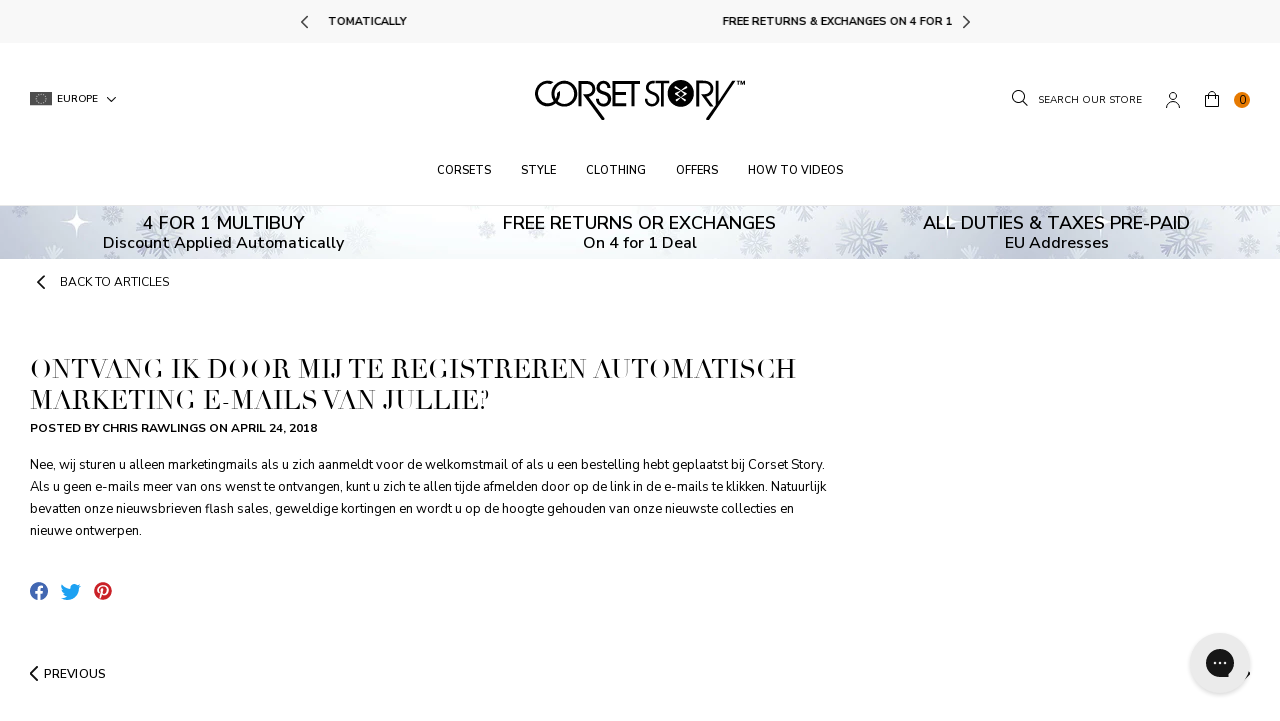

--- FILE ---
content_type: text/javascript
request_url: https://corset-story.eu/cdn/shop/t/98/assets/theme.js?v=112854593110455881061716447470
body_size: 11108
content:
window.slate=window.slate||{},window.theme=window.theme||{},slate.a11y={pageLinkFocus:function($element){var focusClass="js-focus-hidden";$element.first().attr("tabIndex","-1").focus().addClass(focusClass).one("blur",callback);function callback(){$element.first().removeClass(focusClass).removeAttr("tabindex")}},focusHash:function(){var hash=window.location.hash;hash&&document.getElementById(hash.slice(1))&&this.pageLinkFocus($(hash))},bindInPageLinks:function(){$("a[href*=#]").on("click",function(evt){this.pageLinkFocus($(evt.currentTarget.hash))}.bind(this))},trapFocus:function(options){var eventName=options.namespace?"focusin."+options.namespace:"focusin";options.$elementToFocus||(options.$elementToFocus=options.$container),options.$container.attr("tabindex","-1"),options.$elementToFocus.focus(),$(document).on(eventName,function(evt){options.$container[0]!==evt.target&&!options.$container.has(evt.target).length&&options.$container.focus()})},removeTrapFocus:function(options){var eventName=options.namespace?"focusin."+options.namespace:"focusin";options.$container&&options.$container.length&&options.$container.removeAttr("tabindex"),$(document).off(eventName)}},slate.cart={cookiesEnabled:function(){var cookieEnabled=navigator.cookieEnabled;return cookieEnabled||(document.cookie="testcookie",cookieEnabled=document.cookie.indexOf("testcookie")!==-1),cookieEnabled}},slate.utils={findInstance:function(array,key,value){for(var i2=0;i2<array.length;i2++)if(array[i2][key]===value)return array[i2]},removeInstance:function(array,key,value){for(var i2=array.length;i2--;)if(array[i2][key]===value){array.splice(i2,1);break}return array},compact:function(array){for(var index=-1,length=array==null?0:array.length,resIndex=0,result=[];++index<length;){var value=array[index];value&&(result[resIndex++]=value)}return result},defaultTo:function(value,defaultValue){return value==null||value!==value?defaultValue:value}},slate.rte={wrapTable:function(options){var tableWrapperClass=typeof options.tableWrapperClass>"u"?"":options.tableWrapperClass;options.$tables.wrap('<div class="'+tableWrapperClass+'"></div>')},wrapIframe:function(options){var iframeWrapperClass=typeof options.iframeWrapperClass>"u"?"":options.iframeWrapperClass;options.$iframes.each(function(){$(this).wrap('<div class="'+iframeWrapperClass+'"></div>'),this.src=this.src})}},slate.Sections=function(){this.constructors={},this.instances=[],$(document).on("shopify:section:load",this._onSectionLoad.bind(this)).on("shopify:section:unload",this._onSectionUnload.bind(this)).on("shopify:section:select",this._onSelect.bind(this)).on("shopify:section:deselect",this._onDeselect.bind(this)).on("shopify:section:reorder",this._onReorder.bind(this)).on("shopify:block:select",this._onBlockSelect.bind(this)).on("shopify:block:deselect",this._onBlockDeselect.bind(this))},slate.Sections.prototype=$.extend({},slate.Sections.prototype,{_createInstance:function(container,constructor){var $container=$(container),id=$container.attr("data-section-id"),type=$container.attr("data-section-type");if(constructor=constructor||this.constructors[type],!(typeof constructor>"u")){var instance=$.extend(new constructor(container),{id,type,container});this.instances.push(instance)}},_onSectionLoad:function(evt){var container=$("[data-section-id]",evt.target)[0];container&&this._createInstance(container)},_onSectionUnload:function(evt){var instance=slate.utils.findInstance(this.instances,"id",evt.detail.sectionId);instance&&(typeof instance.onUnload=="function"&&instance.onUnload(evt),this.instances=slate.utils.removeInstance(this.instances,"id",evt.detail.sectionId))},_onSelect:function(evt){var instance=slate.utils.findInstance(this.instances,"id",evt.detail.sectionId);instance&&typeof instance.onSelect=="function"&&instance.onSelect(evt)},_onDeselect:function(evt){var instance=slate.utils.findInstance(this.instances,"id",evt.detail.sectionId);instance&&typeof instance.onDeselect=="function"&&instance.onDeselect(evt)},_onReorder:function(evt){var instance=slate.utils.findInstance(this.instances,"id",evt.detail.sectionId);instance&&typeof instance.onReorder=="function"&&instance.onReorder(evt)},_onBlockSelect:function(evt){var instance=slate.utils.findInstance(this.instances,"id",evt.detail.sectionId);instance&&typeof instance.onBlockSelect=="function"&&instance.onBlockSelect(evt)},_onBlockDeselect:function(evt){var instance=slate.utils.findInstance(this.instances,"id",evt.detail.sectionId);instance&&typeof instance.onBlockDeselect=="function"&&instance.onBlockDeselect(evt)},register:function(type,constructor){this.constructors[type]=constructor,$("[data-section-type="+type+"]").each(function(index,container){this._createInstance(container,constructor)}.bind(this))}}),slate.Currency=function(){var moneyFormat="${{amount}}";function formatMoney(cents,format){typeof cents=="string"&&(cents=cents.replace(".",""));var value="",placeholderRegex=/\{\{\s*(\w+)\s*\}\}/,formatString=format||moneyFormat;function formatWithDelimiters(number,precision,thousands,decimal){if(precision=slate.utils.defaultTo(precision,2),thousands=slate.utils.defaultTo(thousands,","),decimal=slate.utils.defaultTo(decimal,"."),isNaN(number)||number==null)return 0;number=(number/100).toFixed(precision);var parts=number.split("."),dollarsAmount=parts[0].replace(/(\d)(?=(\d\d\d)+(?!\d))/g,"$1"+thousands),centsAmount=parts[1]?decimal+parts[1]:"";return dollarsAmount+centsAmount}switch(formatString.match(placeholderRegex)[1]){case"amount":value=formatWithDelimiters(cents,2);break;case"amount_no_decimals":value=formatWithDelimiters(cents,0);break;case"amount_with_space_separator":value=formatWithDelimiters(cents,2," ",".");break;case"amount_no_decimals_with_comma_separator":value=formatWithDelimiters(cents,0,",",".");break;case"amount_no_decimals_with_space_separator":value=formatWithDelimiters(cents,0," ");break}return formatString.replace(placeholderRegex,value)}return{formatMoney}}(),slate.Image=function(){function preload(images,size){typeof images=="string"&&(images=[images]);for(var i2=0;i2<images.length;i2++){var image=images[i2];this.loadImage(this.getSizedImageUrl(image,size))}}function loadImage(path){new Image().src=path}function imageSize(src){var match=src.match(/.+_((?:pico|icon|thumb|small|compact|medium|large|grande)|\d{1,4}x\d{0,4}|x\d{1,4})[_\.@]/);return match?match[1]:null}function getSizedImageUrl(src,size){if(size===null)return src;if(size==="master")return this.removeProtocol(src);var match=src.match(/\.(jpg|jpeg|gif|png|bmp|bitmap|tiff|tif)(\?v=\d+)?$/i);if(match){var prefix=src.split(match[0]),suffix=match[0];return this.removeProtocol(prefix[0]+"_"+size+suffix)}else return null}function removeProtocol(path){return path.replace(/http(s)?:/,"")}return{preload,loadImage,imageSize,getSizedImageUrl,removeProtocol}}(),slate.Variants=function(){function Variants(options){this.$container=options.$container,this.product=options.product,this.singleOptionSelector=options.singleOptionSelector,this.originalSelectorId=options.originalSelectorId,this.enableHistoryState=options.enableHistoryState,this.currentVariant=this._getVariantFromOptions(),$(this.singleOptionSelector,this.$container).on("change",this._onSelectChange.bind(this))}return Variants.prototype=$.extend({},Variants.prototype,{_getCurrentOptions:function(){var currentOptions=$.map($(this.singleOptionSelector,this.$container),function(element){var $element=$(element),type=$element.attr("type"),currentOption={};return type==="radio"||type==="checkbox"?$element[0].checked?(currentOption.value=$element.val(),currentOption.index=$element.data("index"),currentOption):!1:(currentOption.value=$element.val(),currentOption.index=$element.data("index"),currentOption)});return currentOptions=slate.utils.compact(currentOptions),currentOptions},_getVariantFromOptions:function(){var selectedValues=this._getCurrentOptions(),variants=this.product.variants,found=!1;return variants.forEach(function(variant){var satisfied=!0;selectedValues.forEach(function(option){satisfied&&(satisfied=option.value===variant[option.index])}),satisfied&&(found=variant)}),found||null},_onSelectChange:function(){var variant=this._getVariantFromOptions();this.$container.trigger({type:"variantChange",variant}),variant&&(this._updateMasterSelect(variant),this._updateImages(variant),this._updatePrice(variant),this.currentVariant=variant,this.enableHistoryState&&this._updateHistoryState(variant))},_updateImages:function(variant){var variantImage=variant.featured_image||{},currentVariantImage=this.currentVariant.featured_image||{};!variant.featured_image||variantImage.src===currentVariantImage.src||this.$container.trigger({type:"variantImageChange",variant})},_updatePrice:function(variant){variant.price===this.currentVariant.price&&variant.compare_at_price===this.currentVariant.compare_at_price||this.$container.trigger({type:"variantPriceChange",variant})},_updateHistoryState:function(variant){if(!(!history.replaceState||!variant)){var newurl=window.location.protocol+"//"+window.location.host+window.location.pathname+"?variant="+variant.id;window.history.replaceState({path:newurl},"",newurl)}},_updateMasterSelect:function(variant){$(this.originalSelectorId,this.$container)[0].value=variant.id}}),Variants}(),theme.config={devMode:window.theme.devMode||!1,qaMode:window.theme.qaMode||!1,breakpoints:{mobile:"(min-width: 600px)",smallmobile:"(max-width: 399px)",mediumUp:"(min-width: 750px)",medium:"(min-width: 750px) and (max-width: 894px)",largeUp:"(min-width: 1100px)",desktop:"(min-width: 1400px)"},classList:{active:"active",show:"show",hide:"hide",noscroll:"noscroll"}};const consolelog=(message,qa=!1)=>{const devModeActive=theme.config.devMode,qaModeActive=theme.config.qaMode;let log=!1,newMessage=message;qaModeActive&&qa!==!1?(log=!0,newMessage=`QA: ${message}`):devModeActive&&(log=!0),log&&console.log(newMessage)},QAlog=message=>{consolelog(message,!0)};theme.helpers=function(){return{devLog:(module,functionName)=>{consolelog(`${module}: ${functionName}`)},QAlog,foundSelectors:selectorsObj=>{let selectorsFound=!1;return Array.from(Object.keys(selectorsObj)).forEach(key=>{if(selectorsFound===!1&&key!=="siteBody"&&key!=="bodyWrapper"){const identifier=selectorsObj[key];let findingIdentifier;key==="multi"?Array.from(Object.keys(identifier)).forEach(multiKey=>{if(selectorsFound===!1){const multiidentifier=identifier[multiKey];findingIdentifier=document.querySelector(multiidentifier),findingIdentifier!=null&&(QAlog(`findingmultiIdentifier: ${key}`),selectorsFound=!0)}}):findingIdentifier=document.querySelector(identifier),findingIdentifier!=null&&(QAlog(`findingIdentifier: ${key}`),selectorsFound=!0)}}),selectorsFound},foundSelector:selectorObj=>{let selectorFound=!1;return document.querySelector(selectorObj)!=null&&(selectorFound=!0),selectorFound},SelectorsReturned:function(selectorsObj){const selectorsObjReturned={},selectorsObjReturnedMulti={};for(const[key,identifier]of Object.entries(selectorsObj))if(key==="multi")for(const[multiKey,multiIdentifier]of Object.entries(identifier))selectorsObjReturnedMulti[multiKey]=document.querySelectorAll(multiIdentifier);else selectorsObjReturned[key]=document.querySelector(identifier);return selectorsObjReturnedMulti&&(selectorsObjReturned.multi=selectorsObjReturnedMulti),selectorsObjReturned},classListMerged:classList=>{const selectorsString=[];return Array.from(Object.keys(classList)).forEach(key=>{const arr=classList[key].toString();selectorsString.push(arr)}),selectorsString},isInViewport:elem=>{const bounding=elem.getBoundingClientRect();return bounding.top>=0&&bounding.left>=0&&bounding.bottom<=(window.innerHeight||document.documentElement.clientHeight)&&bounding.right<=(window.innerWidth||document.documentElement.clientWidth)},hasClass:(element,className)=>!!element.classList.contains(className),isiOS:()=>!!navigator.userAgent.match(/(iPod|iPhone|iPad)/),iosScrollFix:elem=>{const elemReturn=elem;return elem.scrollTop<1?elemReturn.scrollTop=1:elem.scrollHeight-elem.scrollTop-elem.clientHeight<1&&(elemReturn.scrollTop-=1),elemReturn}}}(),theme.Product=function(){var selectors={addToCart:"[data-add-to-cart]",addToCartNotMultiBuy:"[data-add-to-cart]:not(.product-details-multi-buy)",addToCartText:"[data-add-to-cart-text]",backToStock:".klaviyo-bis-trigger",addToMultipleCart:"[data-add-to-cart-multiple]",addToMultipleCartText:"[data-add-to-cart-multiple-text]",productQuantity:"[data-product-qty]",comparePrice:"[data-compare-price]",comparePriceText:"[data-compare-text]",originalSelectorId:"[data-product-select]",priceWrapper:"[data-price-wrapper]",productFeaturedImage:"[data-product-featured-image]",productJson:"[data-product-json]",productPrice:"[data-product-price]",productThumbs:"[data-product-single-thumbnail]",singleOptionSelector:"[data-single-option-selector]"};function Product(container){if(this.$container=$(container),!!$(selectors.productJson,this.$container).html()){var sectionId=this.$container.attr("data-section-id");if(this.productSingleObject=JSON.parse($(selectors.productJson,this.$container).html()),$(selectors.productInventoryJson,this.$container).html()){var productInventoryObject=JSON.parse($(selectors.productInventoryJson,this.$container).html());this.productSingleObject.variants.forEach(function(my_variant_obj){if(!my_variant_obj.hasOwnProperty("inventory_quantity")){var my_inventory_obj=$.grep(productInventoryObject.variant_inventory,function(my_inventory_obj2){return my_inventory_obj2.id===my_variant_obj.id})[0];my_inventory_obj!==void 0&&$.extend(my_variant_obj,my_inventory_obj)}})}var options={$container:this.$container,enableHistoryState:this.$container.data("enable-history-state")||!1,singleOptionSelector:selectors.singleOptionSelector,originalSelectorId:selectors.originalSelectorId,product:this.productSingleObject};this.settings={},this.namespace=".product",this.variants=new slate.Variants(options),this.$featuredImage=$(selectors.productFeaturedImage,this.$container),this.$container.on("variantChange"+this.namespace,this.updateAddToCartState.bind(this)),this.$container.on("variantPriceChange"+this.namespace,this.updateProductPrices.bind(this)),this.$featuredImage.length>0&&(this.settings.imageSize=slate.Image.imageSize(this.$featuredImage.attr("src")),slate.Image.preload(this.productSingleObject.images,this.settings.imageSize),this.$container.on("variantImageChange"+this.namespace,this.updateProductImage.bind(this)))}}return Product.prototype=$.extend({},Product.prototype,{updateAddToCartState:function(evt){var variant=evt.variant;if(variant)$(selectors.priceWrapper,this.$container).removeClass("hide");else{$(selectors.addToCart,this.$container).prop("disabled",!0),$(selectors.addToCartText,this.$container).html(theme.strings.unavailable),$(selectors.priceWrapper,this.$container).addClass("hide");return}variant.available?($(selectors.addToCart,this.$container).prop("disabled",!1),!variant.hasOwnProperty("inventory_quantity")||variant.inventory_quantity>0?($(selectors.addToCartText,this.$container).html(theme.strings.addToCart),$(selectors.backToStock,this.$container).hide(),$(selectors.addToCartNotMultiBuy,this.$container).css("background",theme.strings.cartBtnColor),$(selectors.addToMultipleCartText,this.$container).html(theme.strings.addToMultipleCart)):$(selectors.addToCartText,this.$container).html(theme.strings.addToCart+"<br>["+(typeof $(".product__addtocart-holder").data("preorder-text")<"u"?$(".product__addtocart-holder").data("preorder-text"):theme.strings.backOrder)+"]")):($(selectors.addToCart,this.$container).prop("disabled",!0),$(selectors.addToCartText,this.$container).html(theme.strings.soldOut),$(selectors.backToStock,this.$container).show(),$(selectors.addToCartNotMultiBuy,this.$container).css("background",theme.strings.cartBtnSoldOutColor))},updateProductPrices:function(evt){var variant=evt.variant,$comparePrice=$(selectors.comparePrice,this.$container),$compareEls=$comparePrice.add(selectors.comparePriceText,this.$container);$(selectors.productPrice,this.$container).html(slate.Currency.formatMoney(variant.price,theme.moneyFormat)),variant.compare_at_price>variant.price?($comparePrice.html(slate.Currency.formatMoney(variant.compare_at_price,theme.moneyFormat)),$compareEls.removeClass("hide")):($comparePrice.html(""),$compareEls.addClass("hide"))},updateProductImage:function(evt){var variant=evt.variant,sizedImgUrl=slate.Image.getSizedImageUrl(variant.featured_image.src,this.settings.imageSize);this.$featuredImage.attr("src",sizedImgUrl)},onUnload:function(){this.$container.off(this.namespace)}}),Product}(),function(){var THROTTLE_WAIT_MS=250,selectors={mediumUp:"[data-medium-up--src]",small:"[data-small--src]",all:"[data-src]",poster:"[data-poster]"},mediumUp="only screen and (min-width: 750px)";function checkSrcs(){var $mediumUp,$small;window.matchMedia(mediumUp).matches?($mediumUp=$(selectors.mediumUp),$mediumUp.each(function(){var src=$(this).attr("data-medium-up--src"),$video=$(this).closest("video");!$video.length||!src||($(this).attr("src",src).removeAttr("data-medium-up--src"),$video[0].load(),console.log("[video-responsive-src] loaded video src"))})):($small=$(selectors.small),$small.each(function(){var src=$(this).attr("data-small--src"),$video=$(this).closest("video");!$video.length||!src||($(this).attr("src",src).removeAttr("data-small--src"),$video[0].load(),console.log("[video-responsive-src] loaded video src"))}))}function initAllDevicesVideos(){$all=$(selectors.all),$all.each(function(){var src=$(this).attr("data-src"),$video=$(this).closest("video");!$video.length||!src||($(this).attr("src",src).removeAttr("data-src"),$video[0].load(),console.log("[video-responsive-src] loaded video src"))})}function posterChange(){$poster=$(selectors.poster),$poster.each(function(){var poster=$(this).attr("data-poster");!$(this).length||!poster||$(this).attr("poster",poster).removeAttr("data-poster")})}function init(){posterChange(),checkSrcs(),initAllDevicesVideos(),$(window).on("resize",window.throttle(checkSrcs,THROTTLE_WAIT_MS))}init()}(),theme.customerAddresses=function(){var $newAddressForm=$("#AddressNewForm");$newAddressForm.length&&(Shopify&&new Shopify.CountryProvinceSelector("AddressCountryNew","AddressProvinceNew",{hideElement:"AddressProvinceContainerNew"}),$(".address-country-option").each(function(){var formId=$(this).data("form-id"),countrySelector="AddressCountry_"+formId,provinceSelector="AddressProvince_"+formId,containerSelector="AddressProvinceContainer_"+formId;new Shopify.CountryProvinceSelector(countrySelector,provinceSelector,{hideElement:containerSelector})}),$(".address-new-toggle").on("click",function(){$newAddressForm.toggleClass("hide")}),$(".address-edit-toggle").on("click",function(){var formId=$(this).data("form-id");$("#EditAddress_"+formId).toggleClass("hide")}),$(".address-delete").on("click",function(){var $el=$(this),formId=$el.data("form-id"),confirmMessage=$el.data("confirm-message");confirm(confirmMessage||"Are you sure you wish to delete this address?")&&Shopify.postLink("/account/addresses/"+formId,{parameters:{_method:"delete"}})}))}(),theme.customerLogin=function(){var config={recoverPasswordForm:"#RecoverPassword",hideRecoverPasswordLink:"#HideRecoverPasswordLink"};if(!$(config.recoverPasswordForm).length)return;checkUrlHash(),resetPasswordSuccess(),$(config.recoverPasswordForm).on("click",onShowHidePasswordForm),$(config.hideRecoverPasswordLink).on("click",onShowHidePasswordForm);function onShowHidePasswordForm(evt){evt.preventDefault(),toggleRecoverPasswordForm()}function checkUrlHash(){var hash=window.location.hash;hash==="#recover"&&toggleRecoverPasswordForm()}function toggleRecoverPasswordForm(){$("#RecoverPasswordForm").toggleClass("hide"),$("#CustomerLoginForm").toggleClass("hide")}function resetPasswordSuccess(){var $formState=$(".reset-password-success");$formState.length&&$("#ResetSuccess").removeClass("hide")}}(),function(){if(!window.rfd||!window.rfd.geoip){console.log("[GEOIP] no settings available");return}var cookiesEnabled=window.rfd.geoip.enable_cookies,redirectEnabled=window.rfd.geoip.enable_geoip,overlayEnabled=window.rfd.geoip.display_country_select,currentStore=window.rfd.geoip.geoip_current_store,rowStore=window.rfd.geoip.geoip_row_store,countryStore=window.rfd.geoip.geoip_current_country,countryName="",cookieName="countryRedirect",isLocalhost=window.location.hostname==="localhost"||window.location.hostname.indexOf("192.168.")!==-1;GeoIPService=function(){var stores={australia:window.rfd.geoip.australia,eu:window.rfd.geoip.eu,canada:window.rfd.geoip.canada,finland:window.rfd.geoip.finland,france:window.rfd.geoip.france,germany:window.rfd.geoip.germany,ireland:window.rfd.geoip.ireland,italy:window.rfd.geoip.italy,mexico:window.rfd.geoip.mexico,netherlands:window.rfd.geoip.netherlands,spain:window.rfd.geoip.spain,uk:window.rfd.geoip.uk,us:window.rfd.geoip.us},countries={US:{Name:"USA",Store:"us"},CA:{Name:"Canada",Store:"canada"},GB:{Name:"United Kingdom",Store:"uk"},FI:{Name:"Finland",Store:"finland"},DK:{Name:"Denmark",Store:"eu"},SE:{Name:"Sweden",Store:"eu"},NO:{Name:"Norway",Store:"eu"},AL:{Name:"Albania",Store:"eu"},AD:{Name:"Andorra",Store:"eu"},AT:{Name:"Austria",Store:"germany"},BY:{Name:"Belarus",Store:"eu"},BE:{Name:"Belgium",Store:"eu"},BA:{Name:"Bosnia and Herzegovina",Store:"eu"},BG:{Name:"Bulgaria",Store:"eu"},BR:{Name:"Brazil",Store:"mx"},HR:{Name:"Croatia",Store:"eu"},CO:{Name:"Columbia",Store:"mx"},CY:{Name:"Cyprus",Store:"eu"},CZ:{Name:"Czech Republic",Store:"eu"},EE:{Name:"Estonia",Store:"eu"},FO:{Name:"Faroe Islands",Store:"uk"},FR:{Name:"France",Store:"france"},DE:{Name:"Germany",Store:"germany"},GI:{Name:"Gibraltar",Store:"eu"},GR:{Name:"Greece",Store:"eu"},HU:{Name:"Hungary",Store:"eu"},IS:{Name:"Iceland",Store:"eu"},IE:{Name:"Ireland",Store:"ireland"},IT:{Name:"Italy",Store:"italy"},LV:{Name:"Latvia",Store:"eu"},LI:{Name:"Liechtenstein",Store:"eu"},LT:{Name:"Lithuania",Store:"eu"},LU:{Name:"Luxembourg",Store:"eu"},MK:{Name:"Macedonia",Store:"eu"},MT:{Name:"Malta",Store:"eu"},MD:{Name:"Moldova",Store:"eu"},MC:{Name:"Monaco",Store:"eu"},MX:{Name:"Mexico",Store:"mx"},NL:{Name:"Netherlands",Store:"netherlands"},PL:{Name:"Poland",Store:"eu"},PT:{Name:"Portugal",Store:"eu"},RO:{Name:"Romania",Store:"eu"},RU:{Name:"Russia",Store:"us"},SM:{Name:"San Marino",Store:"eu"},RS:{Name:"Serbia",Store:"eu"},SK:{Name:"Slovakia",Store:"eu"},SI:{Name:"Slovenia",Store:"eu"},ES:{Name:"Spain",Store:"spain"},CH:{Name:"Switzerland",Store:"germany"},UA:{Name:"Ukraine",Store:"eu"},VA:{Name:"Vatican city",Store:"eu"},IM:{Name:"Isle of Man",Store:"uk"},ME:{Name:"Montenegro",Store:"eu"},GG:{Name:"Guernsey",Store:"uk"},JE:{Name:"Jersey",Store:"uk"},AU:{Name:"Australia",Store:"us"},NZ:{Name:"New Zealand",Store:"us"}};function GeoIPService2(){}return GeoIPService2.prototype=$.extend({},GeoIPService2.prototype,{getLocation:function(){if(console.log("[GEOIP] performing lookup"),this.getQueryStringParameter("gclid")||this.getQueryStringParameter("gclid")===void 0){var cookied=this.getRedirectCookie();if(cookied){if(isLocalhost){console.log("[GEOIP] on localhost, skipping redirect");return}if(cookied!=="correct")console.log("[GEOIP] getLocation redirecting to",cookied),window.top.location.href=cookied;else{console.log("[GEOIP] no action required");return}}else geoip2.country(this.processResponse,this.processError)}},processResponse:function(data){var location="ROW";if(typeof data.country.iso_code<"u"&&typeof countries[data.country.iso_code]<"u")if(countries[data.country.iso_code].Store!==currentStore)location=countries[data.country.iso_code].Store;else{console.log("[GEOIP] on the correct store",data.country.iso_code);return}if(location==="ROW"&&(location=rowStore),currentStore===location){console.log("[GEOIP] on the correct store already",currentStore);return}console.log("[GEOIP] suggesting location",location),showPopUpTwo(location)},processError:function(data){},countryLookup:function(callback){var that=this;geoip2.country(function(data){that.setCountry(data),callback&&callback()},function(data){that.processError(data),callback&&callback()})},setCountry:function(data){countryName=data.country.names.en,typeof countries[data.country.iso_code]<"u"&&(countryStore=countries[data.country.iso_code].Store)},getCountryName:function(data){return countryName},getCountryStore:function(data){return countryStore},getCountryUrl:function(data){return stores[countryStore]},getQueryStringParameter:function(parameter){for(var sPageURL=window.location.search.substring(1),sURLVariables=sPageURL.split("&"),i2=0;i2<sURLVariables.length;i2++){var sParameterName=sURLVariables[i2].split("=");if(sParameterName[0]==parameter)return sParameterName[1]}},getRedirectCookie:function(){if(console.log("[GEOIP] cookie val",Cookies.get(cookieName)),Cookies.get(cookieName)){var thisLocation=window.location.host,cookiedLocation=Cookies.get(cookieName),cookieNoProtocol=cookiedLocation.replace("https://","").replace("http://","").replace("/","");return cookieNoProtocol==thisLocation?"correct":"https://"+cookieNoProtocol+window.location.pathname+window.location.search}return!1}}),GeoIPService2}();function getRedirectUrl(base){return base+window.location.pathname+window.location.search}function showPopUpTwo(go_to_store){Cookies.set("countrySelector",!0,{expires:90,path:"/"}),$(".country-select-ui-geoip .country-select-column li").hide(),$(".stay-store li a[data-region-code='"+currentStore+"']").parent().show(),$(".go-to-store li a[data-region-code='"+go_to_store+"']").parent().show(),$(".country-select-ui-geoip").show()}function geoip_getRedirectUrl(base){return base+window.location.pathname+window.location.search}function geoip_redirect(url){if(console.log("[GEOIP] geoip_redirect redirecting to",url),url.indexOf("//"+window.location.host)===-1){cookiesEnabled&&Cookies.set("",url,{expires:90,path:"/"});var baseDomain=url,fullDomain=geoip_getRedirectUrl(baseDomain);if(isLocalhost){console.log("[GEOIP] on localhost, skipping redirect");return}window.top.location.href=fullDomain}else console.log("[GEOIP] already on domain, skipping redirect")}function handleOptionClick(e){e.preventDefault();var baseDomain=$(this).attr("href"),fullDomain=getRedirectUrl(baseDomain),isStay=$(this).parents(".stay-store").length;if(isStay){Cookies.set("countryRedirect",window.location.host,{expires:90,path:"/"}),$(".country-select-ui-geoip").fadeOut(500);return}cookiesEnabled&&Cookies.set("countryRedirect",$(this).attr("href"),{expires:90,path:"/"}),window.location.href.search(baseDomain)===-1?window.top.location.href=fullDomain:$(".country-select-ui-geoip").fadeOut(500)}function setThisCountry(){Cookies.set("countrySelector",!0,{expires:90,path:"/"}),Cookies.set("countryRedirect",window.location.host,{expires:90,path:"/"})}function inIframe(){try{return window.self!==window.top}catch{return!0}}function init(){if(inIframe()){console.log("[GEOIP] in iframe, disabling");return}if(!redirectEnabled){console.log("[GEOIP] disabled");return}if(!window.geoip2){console.log("[GEOIP] not available (skipping country selector)");return}var isCountrySelected=window.location.search.search("country-selected=true")!==-1;if(isCountrySelected)return console.log("[GEOIP] pre-chosen, setting store as selection"),setThisCountry();var geoip=new GeoIPService;overlayEnabled?($(".country-select-ui-geoip .country-select-column a").click(handleOptionClick),geoip.getLocation()):redirectEnabled&&geoip.countryLookup(function(){console.log("[GEOIP] user in",geoip.getCountryName(),"Correct store",geoip.getCountryStore()),geoip_redirect(geoip.getCountryUrl())})}$(document).ready(function(){init()})}();var $optionBox=".option-box",$sizeDetail=$("#size-detail"),$selectedItemSize="",$selectOptions=$(".product__actions").children(".selector-wrapper.js"),$Selects=$(".product__actions").children(".selector-wrapper.js").children(".option-wrapper"),$ChosenProductChoice="",$ChosenProductPrice=$("[data-product-price-toggle]"),$ChosenProductComparePrice=$("[data-compare-price]"),$currency=currencyData.moneyFormat,$currency=$currency.replace("{{amount}}","").replace("{{amount_with_comma_separator}}",""),product_json=$("[data-product-json-change]");$(function(){$Selects.length>0&&($.each($($optionBox+".active"),function(){$selectedItemSize=$selectedItemSize+""+$(this).data("value")}),$sizeDetail.text("Size: "+$selectedItemSize),product_json=JSON.parse($(product_json).html()))}),$(".option-wrapper").on("click",$optionBox,function(){var $foundIt=!1,$this=$(this),$parent=$("#"+$this.parent().data("option-parent")),$target='option[data-option="'+$this.data("for-option")+'"]',$value=$this.data("value"),$siblingoptionBox=$this.siblings(),$otherparent=$('.option-wrapper:not([data-option-parent="'+$this.parent().data("option-parent")+'"])'),$otherParentOptionBox=$otherparent.find(".option-box");$this.siblings().removeClass("active"),$parent.find("option").attr("selected",!1),$parent.find($target).attr("selected",!0),$parent.change(),$(".primaryactive").removeClass("primaryactive"),$this.addClass("active primaryactive"),$Selects.length>1&&$otherParentOptionBox.each(function(){$found=!1,$is_pre_order=!1,$otherThis=$(this),$option1=$value+" / "+$otherThis.data("value"),$option2=$otherThis.data("value")+" / "+$value,$(product_json.variants).each(function(){var current_var_title=this.title,current_var_availability=this.available,current_var_qty=this.inventory_quantity,inventory_policy=this.inventory_policy;(current_var_title===$option1||current_var_title===$option2)&&($found=!0,current_var_qty<1&&current_var_availability==!0&&inventory_policy=="continue"&&($is_pre_order=!0),current_var_availability==!1&&$is_pre_order!=!0&&($found=!1))}),$otherThis.removeClass("order strikethrough"),$is_pre_order===!0&&$otherThis.addClass("order"),$found===!1&&$otherThis.addClass("strikethrough")}),$Selects.length>1&&($siblingoptionBox.removeClass("order"),$siblingoptionBox.removeClass("strikethrough"),$Selects.each(function(){var $thisSelectOptions=$(this).children(".option-box");if(!$thisSelectOptions.hasClass("active")){var $thisSelectOptionsparent=$("#"+$this.parent().data("option-parent")),$thisSelectOptionstarget='option[data-option="'+$this.data("for-option")+'"]';$thisSelectOptions.first().addClass("active"),$thisSelectOptionsparent.find($thisSelectOptionstarget).attr("selected",!0),$thisSelectOptionsparent.change()}})),$ChosenProductChoice=checkChoices(),$(product_json.variants).each(function(){var current_var_title=this.title;if($ChosenProductChoice==current_var_title){$("[data-price-wrapper]").removeClass("hide");var current_var_price=this.price,current_var_compareprice=this.compare_at_price,current_var_qty=this.inventory_quantity,current_inventory_policy=this.inventory_policy,current_var_availability=this.available,preorder_text=typeof $(".product__addtocart-holder").data("preorder-text")<"u"?$(".product__addtocart-holder").data("preorder-text"):theme.strings.preorder_prefix+": "+theme.strings.preorder_msg_no_date;return $foundIt=!0,$ChosenProductPrice.text($currency+(current_var_price/100).toFixed(2)),current_var_compareprice==null?$ChosenProductComparePrice.text(""):$ChosenProductComparePrice.text($currency+(current_var_compareprice/100).toFixed(2)),current_var_qty<1&&current_var_availability==!0&&current_inventory_policy=="continue"?($foundIt=!0,$("[data-add-to-cart-text]",this.$container).html(theme.strings.addToCart+"<br>["+preorder_text+"]"),$("#addCart-preorder-info").removeAttr("disabled")):$("#addCart-preorder-info").attr("disabled","disabled"),!1}}),$foundIt==!1&&$("[data-price-wrapper]").addClass("hide"),$selectedItemSize="",$.each($($optionBox+".active"),function(){$selectedItemSize=$selectedItemSize+""+$(this).data("value")}),$sizeDetail.text("Size: "+$selectedItemSize)});function checkChoices(){var opt0=$("#SingleOptionSelector-0").first().val(),opt1=$("#SingleOptionSelector-1").first().val(),opt2=$("#SingleOptionSelector-2").first().val();if(opt0!=null&&opt1!=null)if(opt2!=null)var combinedOpts=opt0+" / "+opt1+" / "+opt2;else var combinedOpts=opt0+" / "+opt1;else var combinedOpts=opt0;return combinedOpts}(()=>{const module="blog",selectors={categorySelector:"#goToSelector"},selectElement=document.querySelector(selectors.categorySelector),init=()=>{theme.helpers.foundSelectors(selectors)&&(selectElement.addEventListener("change",event=>{window.location=event.target.value}),theme.helpers.devLog(module,"init"))};return theme[module]={init}})(),function(){$(document).ready(function(){$("body").on("click",".trustspot-inline-rating",function(){$("html, body").animate({scrollTop:$("#trustspotWorldwideProductReviews").offset().top},0)})})}(),function(){function setupVideo(){$(".main-gallery").each(function(){var galleryHeight=$(this).height(),mediaVideoWrapperElem=$(this).find(".media-video-wrapper-js");mediaVideoWrapperElem.css("padding-top",(galleryHeight-mediaVideoWrapperElem.height())/2+"px")})}$(document).ready(function(){var $imageGallery=$(".image-gallery ul"),$imageGalleryThumbs=$(".slider-nav-thumbnails"),$window=$("window"),breakpoint=750;$imageGallery.on("init",function(){$imageGallery.parent().addClass("js-gallery-active"),$imageGallery.closest(".image-gallery").removeClass("visibility-hidden")}),$imageGallery.not(".slick-initialized").each(function(){$(this).slick({asNavFor:$(this).hasClass("isUserGallery")?".isUserGalleryThumbnails":".isProductGalleryThumbnails",slidesToShow:1,slidesToScroll:1,centerMode:!0,centerPadding:"0",adaptiveHeight:!1,fade:!1,lazyLoad:"ondemand"})}),$imageGalleryThumbs.not(".slick-initialized").each(function(){$(this).slick({slidesToShow:5,slidesToScroll:1,vertical:!0,verticalSwiping:!0,asNavFor:$(this).hasClass("isUserGalleryThumbnails")?".isUserGallery":".isProductGallery",dots:!1,arrows:!1,focusOnSelect:!0,responsive:[{breakpoint,settings:{vertical:!1,verticalSwiping:!1}}]})}),$(".media-video-wrapper-js").length>0&&setupVideo()})}();var CookieShopify=Cookies.get("shopify_recently_viewed");CookieShopify==null&&$(".product-template__container.page-width.head-room").hide(),Shopify.Products=function(){var config={maxToShow:8,minToShow:4,howManyToStoreInMemory:10,gallerySection:"[data-gallery-recently-section]",galleryContainer:"[data-gallery-recently]",gallerySlide:".grid__item",onComplete:null},initGallery=function(){$("#recently-viewed-products").length&&$(window).width()<768&&$("#recently-viewed-products").slick({infinite:!0,slidesToShow:2,slidesToScroll:2})},productHandleQueue=[],cookie={configuration:{expires:90},name:"shopify_recently_viewed",write:function(recentlyViewed){Cookies.set(this.name,recentlyViewed.join(","),this.configuration)},read:function(){var recentlyViewed=[],cookieValue=Cookies.get(this.name);return cookieValue&&(recentlyViewed=cookieValue.split(",")),recentlyViewed},destroy:function(){Cookies.remove(this.name)},remove:function(productHandle){var recentlyViewed=this.read(),position=jQuery.inArray(productHandle,recentlyViewed);position!==-1&&(recentlyViewed.splice(position,1),this.write(recentlyViewed))}},finalize=function(){var $gallerySection=$(config.gallerySection);if($gallerySection.find(config.gallerySlide).length&&$gallerySection.show(),window.rfd&&window.rfd.initAjaxCarousels&&window.rfd.initAjaxCarousels(),config.onComplete)try{config.onComplete()}catch{}initGallery()},getRecentProducts=function(){var searchRecentlyUrl;if(window.location.pathname.indexOf("/products/")!==-1)var productHandle=window.location.pathname.match(/\/products\/([a-z0-9\-]+)/)[1];productHandleQueue=productHandleQueue.filter(function(handle){return productHandle!==handle}),!(productHandleQueue.length<config.minToShow)&&(productHandleQueue.length=config.maxToShow,searchRecentlyUrl="/search?view=recently&q="+productHandleQueue.toString(),$.get(searchRecentlyUrl,function(data){$(config.galleryContainer).empty().append(data)}).done(function(){finalize()}))};return{showRecentlyViewed:function(params){var params=params||{};if(jQuery.extend(config,params),productHandleQueue=cookie.read(),productHandleQueue==null)return!1;config.maxToShow=Math.min(productHandleQueue.length,config.maxToShow),config.maxToShow&&getRecentProducts()},getConfig:function(){return config},clearList:function(){cookie.destroy()},recordRecentlyViewed:function(params){var params=params||{},recentlyViewed=cookie.read(),productHandle,position;jQuery.extend(config,params),window.location.pathname.indexOf("/products/")!==-1&&(productHandle=window.location.pathname.match(/\/products\/([a-z0-9\-]+)/)[1],position=jQuery.inArray(productHandle,recentlyViewed),position===-1?(recentlyViewed.unshift(productHandle),recentlyViewed=recentlyViewed.splice(0,config.howManyToStoreInMemory)):(recentlyViewed.splice(position,1),recentlyViewed.unshift(productHandle)),cookie.write(recentlyViewed))}}}(),function(){var inStockOptSelected=!1,preOrdOptSelected=!1,searchTemplateUrl='/search?type=product&view=collection-filters-ajax&q=tag:"collection: '+$("#collection-section").data("collection-handle")+'"+AND+tag:',queryString="",ajaxRequestSent=!1,ajaxDisabled=!1;function assembleSizeAndStockQuery(sizeOptionsArr,inStockOptSelected2,preOrdOptSelected2,queryString2){if(!(typeof sizeOptionsArr>"u"||sizeOptionsArr.length<1)){var query="",sizesSelected="",instockQuery="",preorderQuery="";if(inStockOptSelected2)for(i=1;i<=sizeOptionsArr.length;i+=1)sizeOptionsArr[i-1].indexOf(":")>-1&&(instockQuery+='"'+sizeOptionsArr[i-1].replace("e:","e_i:")+'"',i<sizeOptionsArr.length&&(instockQuery+="+OR+tag:"));if(preOrdOptSelected2)for(j=1;j<=sizeOptionsArr.length;j+=1)sizeOptionsArr[j-1].indexOf(":")>-1&&(preorderQuery+='"'+sizeOptionsArr[j-1].replace("e:","e_p:")+'"',j<sizeOptionsArr.length&&(preorderQuery+="+OR+tag:"));return inStockOptSelected2&&preOrdOptSelected2?query=instockQuery+"+OR+"+preorderQuery+"+AND+"+queryString2:inStockOptSelected2?query=instockQuery+"+AND+"+queryString2:preOrdOptSelected2&&(query=preorderQuery+"+AND+"+queryString2),query}}function assembleSizeOrStockQuery(sizeOptionsArr){if(!(typeof sizeOptionsArr>"u"||sizeOptionsArr.length<1)){var query="",sizesSelected="",stockOptsSelected="";for(i=1;i<=sizeOptionsArr.length;i+=1)sizeOptionsArr[i-1].indexOf(":")>-1&&(sizesSelected+='"'+sizeOptionsArr[i-1]+'"',i<sizeOptionsArr.length&&(sizesSelected+="+OR+tag:"));return sizesSelected!=""&&(query=sizesSelected),query}}function assembleStockOnlyQuery(inStockOptSelected2,preOrdOptSelected2){if(!(typeof inStockOptSelected2>"u"||typeof preOrdOptSelected2>"u")){var query="";return inStockOptSelected2&&preOrdOptSelected2?query='"size_i"+OR+tag:"size_p"':inStockOptSelected2?query='"size_i"':preOrdOptSelected2&&(query='"size_p"'),query}}function appendLabel(inStockOptSelected2,preOrdOptSelected2){if(inStockOptSelected2&&$(".filter-tag-instock").length===0){var stockText=$(".in-stock-text").text();stockText=$.trim(stockText),$(".nav-group-size .filter-tags").append('<div href="#" class="filter-tag filter-tag-stock filter-tag-instock"><span class="filter-tag__text"> '+stockText+' </span><a href="#" class="filter-tag__remove">X</a></div>'),$(".filter-tag-instock").on("click",function(){$(".inStockFilter").removeClass("active"),getStockFilterItems("inStock"),$(this).remove()})}if(preOrdOptSelected2&&$(".filter-tag-preorder").length===0){var prestockText=$(".pre-order-text").text();prestockText=$.trim(prestockText),$(".nav-group-size .filter-tags").append('<div href="#" class="filter-tag filter-tag-stock filter-tag-preorder"><span class="filter-tag__text"> '+prestockText+' </span><a href="#" class="filter-tag__remove">X</a></div>'),$(".filter-tag-preorder").on("click",function(){$(".preOrderFilter").removeClass("active"),getStockFilterItems("preOrder"),$(this).remove()})}}function appendSizeLabel(dataTag){var sizeSelected=dataTag.split("-")[1];$(".filter-tag-size-"+sizeSelected).length===0&&($(".nav-group-size .filter-tags").append('<div class="filter-tag filter-tag-size filter-tag-size-'+sizeSelected+'"><span class="filter-tag__text">Size '+sizeSelected+'</span><a href="#" class="filter-tag__remove">X</a></div>'),$(".filter-tag-size").on("click",function(e){e.stopImmediatePropagation(),$('.nav-group-size [data-tag-val="size-'+sizeSelected+'"]').parent().removeClass("active"),getStockFilterItems(),$(this).remove()}))}function requestFilterContent(searchTemplateUrl2,queryString2){$(".filters-list").addClass("disabled-ul"),ajaxDisabled||(ajaxDisabled=!0,$.get(searchTemplateUrl2+queryString2,function(data){$(".collection-list").html($(data).find(".collection-list").html()),$(".ajax-pag-cont").html($(data).find(".results__pagination").html()),ajaxRequestSent||($(".ajax-pag-cont").on("click",".js-ajax-pagination a",function(e){e.preventDefault();var href=$(this).attr("href");requestFilterContent(href,"")}),ajaxRequestSent=!0)}).done(function(){$(".filters-list").removeClass("disabled-ul"),ajaxDisabled=!1}))}function getStockFilterItems(scenario){var selectedSizeFiltersArr=[],hasSizeOptionsSelected=!1,filterSelector=$(".mobile-sidebar").css("display")==="none"?$(".filter-container__desktop .nav-group-size li.active"):$(".mm-menu .nav-group-size li.active");filterSelector.each(function(){$(this).data("tag")!==void 0?(selectedSizeFiltersArr.push($(this).find("a").data("tag-val").replace("-",":")),hasSizeOptionsSelected=!0):$(this).hasClass("inStockFilter")?inStockOptSelected=!0:preOrdOptSelected=!0}),queryString=assembleSizeOrStockQuery(selectedSizeFiltersArr),typeof scenario<"u"&&scenario==="inStock"&&(inStockOptSelected=!1),typeof scenario<"u"&&scenario==="preOrder"&&(preOrdOptSelected=!1),hasSizeOptionsSelected&&(inStockOptSelected||preOrdOptSelected)?(queryString=assembleSizeAndStockQuery(selectedSizeFiltersArr,inStockOptSelected,preOrdOptSelected,queryString),appendLabel(inStockOptSelected,preOrdOptSelected)):!hasSizeOptionsSelected&&!inStockOptSelected&&!preOrdOptSelected?($(".nav-group li.active").length===0&&window.location.reload(),window.currentNonSizeFilterUrl&&(queryString=window.currentNonSizeFilterUrl.substring(8,window.currentNonSizeFilterUrl.length),requestFilterContent(searchTemplateUrl.replace("AND+tag:","AND+tag"),queryString)),appendLabel(inStockOptSelected,preOrdOptSelected)):(inStockOptSelected||preOrdOptSelected)&&(queryString=assembleStockOnlyQuery(inStockOptSelected,preOrdOptSelected),appendLabel(inStockOptSelected,preOrdOptSelected)),(hasSizeOptionsSelected||inStockOptSelected||preOrdOptSelected)&&(window.currentSizeFilterUrl=searchTemplateUrl+queryString,window.currentNonSizeFilterUrl&&(queryString=queryString+currentNonSizeFilterUrl),requestFilterContent(searchTemplateUrl,queryString))}$('[data-tag="size"]').on("click",function(event){event.preventDefault(),inStockOptSelected=!1,preOrdOptSelected=!1,$(this).toggleClass("active"),getStockFilterItems(),appendSizeLabel($(this).find("a").data("tag-val")),$(this).hasClass("active")||$(".filter-tag-"+$(this).find("a").data("tag-val")).remove()}),$(".stockFilter").on("click",function(event){event.preventDefault(),inStockOptSelected=!1,preOrdOptSelected=!1,$(this).toggleClass("active"),getStockFilterItems(),$(this).hasClass("active")||($(this).hasClass("inStockFilter")?$(".filter-tag-instock").remove():$(".filter-tag-preorder").remove())})}(),function(){$(document).ready(function(){if(!$("body").hasClass("template-product")||!$(".shop-the-look").length||typeof window.braSizesArray>"u")return;var selectedOption="";const buyTheLookBtn=$("#buy-the-look-btn"),braBandSizeInput=$("#bra-band-size"),braCupSizeInput=$("#bra-cup-size");function toggleButtonState(){braBandSizeInput.val()!="default"&&braCupSizeInput.val()!="default"&&(buyTheLookBtn.removeAttr("disabled"),buyTheLookBtn.html(buyTheLookBtn.data("shop-the-look-translate"))),(braBandSizeInput.val()=="default"||braCupSizeInput.val()=="default")&&(buyTheLookBtn.attr("disabled","disabled"),buyTheLookBtn.html(buyTheLookBtn.data("choose-size-translate")))}braBandSizeInput.on("change",function(){$("#bra-cup-size option[value=default]").prop("selected",!0),selectedOption=$("#bra-band-size option:selected").text().trim();var result=window.braSizesArray.filter(idx=>idx.includes(selectedOption));$("#bra-cup-size option").show(),$("#bra-cup-size option").each(function(){result.indexOf(selectedOption+$(this).attr("value")+"|in_stock")<0?$("#bra-cup-size-"+$(this).attr("value")).attr("disabled",""):$("#bra-cup-size-"+$(this).attr("value")).removeAttr("disabled")}),toggleButtonState()}),braCupSizeInput.on("change",function(){const cupSizeOption=$("#bra-cup-size option:selected");cupSizeOption.data("default")!=="default"&&$("#product-select option[data-size="+selectedOption+cupSizeOption.text().trim()+"]").prop("selected",!0),toggleButtonState()})})}(),$(function(){theme.blog.init()}),$(document).ready(function(){var sections=new slate.Sections;sections.register("product",theme.Product),slate.a11y.pageLinkFocus($(window.location.hash)),$(".in-page-link").on("click",function(evt){slate.a11y.pageLinkFocus($(evt.currentTarget.hash))});var tableSelectors=".rte table";slate.rte.wrapTable({$tables:$(tableSelectors),tableWrapperClass:"rte__table-wrapper"});var iframeSelectors='.rte iframe[src*="youtube.com/embed"],.rte iframe[src*="player.vimeo"]';slate.rte.wrapIframe({$iframes:$(iframeSelectors),iframeWrapperClass:"rte__video-wrapper"}),slate.cart.cookiesEnabled()&&(document.documentElement.className=document.documentElement.className.replace("supports-no-cookies","supports-cookies")),objectFitImages()}),$(window).bind("load",function(){$(".rte__table-wrapper").length&&new SimpleBar($(".rte__table-wrapper")[0])});
//# sourceMappingURL=/cdn/shop/t/98/assets/theme.js.map?v=112854593110455881061716447470


--- FILE ---
content_type: image/svg+xml
request_url: https://corset-story.eu/cdn/shop/t/98/assets/icon-mexico.svg?v=117474925001476291371716447574
body_size: 30657
content:
<svg xmlns="http://www.w3.org/2000/svg" xmlns:xlink="http://www.w3.org/1999/xlink" id="flag-icons-mx" viewBox="0 0 640 480">
  <defs>
    <radialGradient xlink:href="#mx-a" id="mx-b" cx="842.3" cy="103.7" r="25.9" gradientTransform="matrix(.14152 .03595 -.03453 .14198 213.1 162.4)" gradientUnits="userSpaceOnUse"/>
    <radialGradient xlink:href="#mx-a" id="mx-c" cx="651.5" cy="550.5" r="25.9" gradientTransform="matrix(-.13441 -.05384 .04964 -.12489 397.9 -24.3)" gradientUnits="userSpaceOnUse"/>
    <radialGradient xlink:href="#mx-a" id="mx-d" cx="380.8" cy="740.4" r="25.9" gradientTransform="matrix(.07536 .00282 -.00343 .14804 412.4 -203.6)" gradientUnits="userSpaceOnUse"/>
    <linearGradient id="mx-a">
      <stop offset="0" stop-color="#fff"/>
      <stop offset="1" stop-color="#f15770"/>
    </linearGradient>
  </defs>
  <path fill="#ce1126" d="M426.7 0H640v480H426.7z"/>
  <path fill="#fff" d="M213.3 0h213.4v480H213.3z"/>
  <path fill="#006847" d="M0 0h213.3v480H0z"/>
  <path fill="#fcca3e" stroke="#aa8c30" stroke-width=".3" d="m355.8 289.4.2 4.5 1.7-1.1-1.3-3.7z"/>
  <circle cx="355.6" cy="288.2" r="1.4" fill="#fcca3e" stroke="#aa8c30" stroke-width=".2"/>
  <path fill="#fcca3e" stroke="#aa8c30" stroke-width=".3" d="m361.1 296.4-3.2-3.1-1.5 1.2 4.5 2.6z"/>
  <path fill="#fcca3e" stroke="#aa8c30" stroke-width=".2" d="M360.9 298.2c-.5-.6-.3-1.5.3-2 .7-.5 1.6-.4 2 .2.5.6.3 1.5-.3 2-.7.5-1.6.4-2-.2z"/>
  <path fill="#fcca3e" stroke="#aa8c30" stroke-width=".3" d="m386.3 249.6 3.4 3.3.4-1.7-3.1-2z"/>
  <circle cx="385.9" cy="248.7" r="1.4" fill="#fcca3e" stroke="#aa8c30" stroke-width=".2"/>
  <path fill="#fcca3e" stroke="#aa8c30" stroke-width=".3" d="M395.2 251.6 390 253l.5-1.7 4.4-.4z"/>
  <circle cx="396" cy="250.8" r="1.4" fill="#fcca3e" stroke="#aa8c30" stroke-width=".2"/>
  <path fill="#fcca3e" stroke="#aa8c30" stroke-width=".3" d="m378 276.8-3.2-4.8.5-.3 3.5 4.2z"/>
  <circle cx="374.5" cy="270.8" r="1.4" fill="#fcca3e" stroke="#aa8c30" stroke-width=".2"/>
  <path fill="#fcca3e" stroke="#aa8c30" stroke-width=".3" d="m378.1 277 4 .7.1-.5-3.3-1.4z"/>
  <circle cx="383.3" cy="277.7" r="1.4" fill="#fcca3e" stroke="#aa8c30" stroke-width=".2"/>
  <path fill="#fcca3e" stroke="#aa8c30" stroke-width=".2" d="M284.6 288c0 .8-.5 1.2-1 1.2s-1-.5-1-1.2.5-1.3 1-1.3 1 .7 1 1.4z"/>
  <path fill="#fcca3e" stroke="#aa8c30" stroke-width=".3" d="m284.6 290.3 1 5-1.3-.5-.4-4.3z"/>
  <path fill="#fcca3e" stroke="#aa8c30" stroke-width=".2" d="M285.7 288.6c.6.7-.4 1.9-1.4 2.2-1 .3-2.4-.2-2.4-1.2s1.6-.5 2-.6c.6-.2 1.2-1.2 1.8-.4z"/>
  <ellipse cx="277" cy="296.3" fill="#fcca3e" stroke="#aa8c30" stroke-width=".2" rx="1.6" ry="1.1"/>
  <path fill="#fcca3e" stroke="#aa8c30" stroke-width=".3" d="m279.6 296 4.8-.2-.8-1-4 .4z"/>
  <path fill="#fcca3e" stroke="#aa8c30" stroke-width=".2" d="M280 295.4c.5 1.3.5 3-.9 2.7-1.4-.1-1-1.4-1.2-1.8-.2-.9-1-1.7-.2-2.5s2 .4 2.3 1.6z"/>
  <ellipse cx="264.4" cy="269.2" fill="#fcca3e" stroke="#aa8c30" stroke-width=".2" rx=".9" ry="1.4"/>
  <path fill="#fcca3e" stroke="#aa8c30" stroke-width=".3" d="m264.4 272.4.1 4.6-1.2-1v-3.8z"/>
  <path fill="#fcca3e" stroke="#aa8c30" stroke-width=".2" d="M266.2 271c.3 1-1.3 1.6-2.4 1.4-1-.2-1.9-.7-1.7-1.7.1-1 1.5-.8 2-.5.4.3 1.8-.8 2.1.7z"/>
  <ellipse cx="256.2" cy="276.5" fill="#fcca3e" stroke="#aa8c30" stroke-width=".2" rx="1.6" ry=".7"/>
  <path fill="#fcca3e" stroke="#aa8c30" stroke-width=".3" d="m259.1 276.5 3.6-.3 1.6 1.2-5.3-.2z"/>
  <path fill="#fcca3e" stroke="#aa8c30" stroke-width=".2" d="M257.8 274.5c1 0 1.6 1.1 1.5 2.3-.2 1.1-1 2-2 2-.9-.2-.8-1-.8-1.2 0-.3.5-.7.6-1 0-.4-.3-1.3-.1-1.6 0-.4.3-.5.8-.5zm-3-28.3c-.4.6-1.2 1.1-1.6.9-.4-.3-.2-1.2.2-1.8.4-.7 1-1 1.4-.8.4.3.4 1 0 1.7z"/>
  <path fill="#fcca3e" stroke="#aa8c30" stroke-width=".3" d="m250.7 253.5 2-4.8-.2-.3-2.4 3.4z"/>
  <path fill="#fcca3e" stroke="#aa8c30" stroke-width=".2" d="M252.4 248.7c-1-.7-1.2-1.5-1-2.3.4-.7 1.2-.2 1.2-.2l.8.7c.4.2 1 0 1.4.6.5.6.2 1.2-.1 1.4-.4.1-1.5.4-2.3-.2zm-8.5-.6c.7.4 1.1 1 .9 1.5-.3.5-1 .5-1.8 0-.7-.3-1-1-.8-1.5.2-.4 1-.5 1.7 0z"/>
  <path fill="#fcca3e" stroke="#aa8c30" stroke-width=".3" d="m246 250.2 3.8 2.2-.1 1.8-4.1-3.5z"/>
  <path fill="#fcca3e" stroke="#aa8c30" stroke-width=".2" d="M246 250.6c-.8 1-1.6 1-2.3.7-.7-.5-.1-1.2-.1-1.2l.8-.7c.2-.4 0-1 .7-1.4.7-.4 1.2 0 1.3.3.1.4.3 1.5-.4 2.3z"/>
  <path fill="#aa8c30" d="m356.6 289.8-.4.4-.3 1v-1.5l.5-.3zm.2-.9s-.3.5-1.1.5-1.2-.4-1.3-.8c-.1-.4-.1-.7.2-1.2.2-.5-.4.4-.4.4v1l.6.6.5.2h.4l.7-.2.4-.3zm4.2 7.3s-.4.2-.7.1c-1.9-.6-3.5-1.8-3.5-1.8l3.8 2.4zm2.4 1.1s0 .7-.8 1c-.7.3-1.2.2-1.5-.1s-.4-.6-.4-1.2l-.1.6.4.8.8.4.5-.1.5-.2.4-.5.3-.5zm24.3-47.6-.1.4v.7l-.9-1 .4-.5zm-.5-1.2c0 .7-.9 1.6-1.6 1.3-.7-.3-1.2-1-.9-1.8l-.2.3.1 1.1.7.6h.9l.6-.3.4-.7zm10 1.8s-.1-.4 0 0-.6 1.7-1.4 1.6c-.7-.1-1-.8-1-1.4 0-.6-.1.2-.1.2v.8l.5.4.6.4.6-.2.7-.3.2-.6v-.9z"/>
  <path fill="#aa8c30" d="M393.8 251s0 .4-.4.7l-1.3.7 2.8-.8-.2-.7zm-17.1 22.5-.1.5v.8l-1.6-2.5.5-.3zm-.9-2.4c-.2.7-1.4 1-2 .8-.5-.4-1-1.6-.3-2l-.4.2-.1.7.2.7.6.7.5.1.8-.2.6-.4s.4-1.3.1-.6m5.6 5.7s0 .3-.5.3h-1.6l2.6.6.2-.6z"/>
  <path fill="#aa8c30" d="M384.6 277.5c.3.8-.5 1.7-1.5 1.4-1-.3-1.3-1.3-1-1.8l-.2.6.2.8.6.6h1.3l.6-.7.2-.7-.1-.2zm-99 11.1c.3.3-.1 1.5-1.2 2-1.2.4-1.7 0-2-.4-.3-.4-.3-.8-.3-.8l-.2.2.2.6.5.5 1 .2.8-.1.7-.5.4-.3.3-.5v-.6z"/>
  <path fill="#aa8c30" d="m284.6 291.1-.3.4-.3.8v-1.4l.5-.3zm-3.8 4s0 .3.2.5l1 .3h-1.8l-.2-.7h.8zm-.6 1.2v.2a1.4 1.4 0 0 1-.1.5c-.2.5-.3 1-1 .9a1.2 1.2 0 0 1-1-1.1c0-.4-.2-.6-.2-.6v.6l.4 1 .7.3h.5l.5-.2.2-.6.1-.5zm-4.7-.1s.2.8 1.2.8 1.2-.2 1.2-.2v.3l-.2.2H276l-.3-.3-.3-.5v-.3zm-9.4-25.4v.4c-.1.3-.7 1-1.8 1-1 0-1.5-.3-1.8-.7-.3-.3-.4-.8-.4-.8v.5l.4.7 1.1.5h1l1-.3.5-.5.1-.6zm-1.7 2.3s-.4 0-.6.2a4 4 0 0 0-.4.4v-1.3h1zm-4.7 3.4.5.3c.5.3 3.1.5 3.1.5h-4.1l.1-.8zm-.5 0-.2.6c-.2.5-.7 1.6-1.6 1.4-.9-.1-.7-.8-.7-.8v-.4l-.2.7.2.4.4.2.7.1.4-.2.6-.5.2-.5.2-.6zm-2.2.2s0 .2-.7.2-1.7-.3-1.7-.3l.4.4.5.2h1.3zm-2-29s0 .5-.3.8c-.4.3-1.3.5-1.8.2s-1.5-1.3-1.5-1.3l.4.8.7.6 1 .3 1-.2.4-.4.2-.3z"/>
  <path fill="#aa8c30" d="M252 249.1v.6l-.2 1.1.9-2-.4-.2zm-5.4 1.5.2.5c.2.5 2.3 2.6 2.3 2.6l-3.3-2.9.4-.5zm-1 .3s-.5.3-1 .3c-.3 0-1 0-1-.4-.1-.5.1-.7.1-.7l-.3.6.1.4.5.3h.7l.6-.3.2-.2zm-1.5-1.4h-.5c-.7 0-1.4-.8-1.4-.8l.5.8 1 .5z"/>
  <path fill="#9ca168" d="M399.9 240.2c-.3 3.8-4.1 5.8-6.1 7.2-2 1.4-3 3.2-3 3.2l-.6 2.2-.3 1.5-.1.5c.1.4.3 1 .3 2l-.1 4.3 2.7-1.9 1.9-.7.6-.1s-2.2 2.1-3 4.4c-.8 2.3-2.4 7.2-5.3 8.8-3 1.6-4.8 1-5.7 1.8-1 .8-1 1-1 1l-1.3 1.8-1 1.2-.9.7-.6.4a7.5 7.5 0 0 1-.2 1.7l-.7 2.4s.6-.4 1.3-.5h1.3s-.5.6-.7 1.3c-.2.6.1 4.6-3.6 7-3.8 2.3-13.4 2-13.4 2l-1.8.7-1.7 1.3-1.6 1.7v.4s-1.3 1.5-2.1 2l-2.8 1.9 2.2.1 3.5 1.5s-2.2 0-3.6.5c-1.5.6-8.2 4.4-11.4 4.3-3.3-.1-8-4.9-8-4.9l-2-1.4-3.5-.7-4.3-.2v-.6l.1-.7s1.5-.2 3.8.1c2 .2 2.7 1 4.4 1.1 1.7.2 3 0 3.5-.3.7-.3 5.9-4.7 5.9-4.7l5.8-2 2.3.3 1 .2.9.3-1 1a7.3 7.3 0 0 1-1.4 1.1l.7.6 3.7-.6 1.2.3.3.2c0-.3.2-.8.6-1.3.4-.6 2.5-2.3 3.4-2.9l1.4-1c.3-.3 1.5-3.3 1.5-3.3l.1-1.6 4.1-4 2.8-2.9 1.2-3.3-.2-.7s1 1 .9 3c-.2 2.2-.7 2.9-.7 2.9s2.8-2 4.3-2.6c1.2-.5 2-.5 2.4-.5.4-.2 1.5-.9 2.1-1.8.8-1.2 1-1.5 1-2l.2-2.8-.3-7 2.4-5.4 3.5-3.1.7-.4-.4 1.2v1.5s1.8-2.5 2.7-2.9l.5-.3a7 7 0 0 0 .8-2l.3-3v-3l-.5-2.3-1.7-4.3v-5.8l-1.2-1.6s1.1 0 2.5 2a13.5 13.5 0 0 1 1.9 5l3.3-10.3s.9 1.2 1.5 3.3l.8 3.3 1.4-2.8.1 1c.2 1 2.3 2.1 2 6m-67.3 65s-.7-1.6-3.9-3.2c-3.1-1.5-5.5-1.8-5.5-1.8v1.1l5 2.2 2.4 2z"/>
  <path fill="#717732" d="M355.4 295.6c.3-.4 3-2.8 4.4-3.5s3.2-.8 3.2-.8c1.9-.4 2.2-.1 6.6-2.5 4.3-2.4 5.3-5.2 6.2-5.9.8-.7 2.3-.8 2.3-.8l-3.4 3.9a28.5 28.5 0 0 1-5.8 4.5 17.8 17.8 0 0 1-7.6 1.8 7.7 7.7 0 0 0-4 2c-1.3 1-2 2.2-2 2.2s-.2-.5 0-.9zm12-12.7c-4 3.7-5.3 7.2-5.3 7.2l5.4-4.9c1.9-1.8 4.5-2.6 5.6-3.7 1.2-1.1 1.3-2 2-2.7l1.3-1s-1.8-1.4-9 5.1m-8.5 8.6s1.7-.8 2.4-2.3c.5-1.2.2-1.5 1-2.8 0 0 4.2-4 5.7-5.8 2.6-3.1 1.4-5.7 1.4-5.7s.3 1.3-.8 2.7c-1 1.4-6.5 5-7.2 7.2-.6 2.2-.3 2.3-.6 3.4-.6 2.6-1.9 3.3-1.9 3.3m-2.8 10.5s-2.1-1.4-4.5-1.3c-4.9.4-9 3.4-12.2 3.4-3.1.1-4.4-1.5-6.9-3.2-2.6-1.8-9.2-1.5-9.2-1.5v.3s4.4 0 6.4.6c3.6 1 5.6 4.8 9.7 4.6 5.5-.3 9.9-3.6 12-3.6 3.8 0 4.7.7 4.7.7m-24-2.4s3.7.6 6.6-1.5c3-2.1 6.4-5 8.3-5.2 2 0 4 .4 4 .4s-2.5-1-4.4-1c-2 0-4 .2-5.8 1.3-1.8 1.1-2.7 3-4.6 4.3a12.8 12.8 0 0 1-4.1 1.7m-.7 5c-.5 0-1.1.3-1.3.3-.2 0-1.3-1.2-3-2-1.6-1-4-1.4-4-1.4s-.3 0 .3.2l3.8 1.5a8.6 8.6 0 0 1 2.6 2.1c.1.3.6.9 1.5.8 1 0 1.3-.5 1.2-1 0-.3-.6-.5-1.1-.5m2.6-3.6s1.5.8 4 .8c5.2-.2 8.6-3.8 12-5 3.4-1.4 5.2-.3 5.2-.3s.1-.2 0-.2a7 7 0 0 0-3.9-1.2c-5.7 0-11.2 3.7-13.5 4.7-2.3 1-3.8 1.2-3.8 1.2m56-39.9c-1.8 1.9-4.5 7.7-5.6 9.3-1.2 1.6-2.7 2-3.3 2.7-.6.6-2.7 3.5-3.2 4.1-.5.7-.6.5-1 .8-.3.3-.5.3.1.2.6-.1.8-.5 1.6-1.5 1-1 .9-1.4 2.3-2.7 1.4-1.2 3.9-2.6 5.1-4.2 1.3-1.5 3.8-7.5 5.2-9 1.4-1.5 4-2.4 4-2.4s-2-.6-5.3 2.7zm-9 11.1s-.1-1 1.2-2.6 1.7-1.3 2.8-3.6c1-2.3 1.5-4.5 2.3-6.9.9-2.4 2.3-4.8 2.3-4.8s-1.3.2-2.7 2a34.5 34.5 0 0 0-4.8 8.7c-1.1 3.4-1.1 7.2-1.1 7.2m-1.7 2.2s.5-.2.5-3.2c.1-2.9-.1-7 .7-9 .9-2 5.4-7 5.4-7s-1.9.5-4.5 2.5-3.7 4.7-3.6 6.7c.2 2 1.3 4.2 1.4 6.1l.1 4zm10.5-20.1s1.1-4 1.6-5 .5-1.5 2.7-4c1.3-1.5 2.6-2.4 3.1-4.4.6-2 .6-7.7.6-7.7s-.6.5-1.1 1.5c-.5 1-.1 4.7-1 6.4-.8 1.7-2.7 5.6-3.7 6.5 0 0-.2-2.9.2-5.7.3-3 1.3-3.8 1.7-5.7.4-1.9.2-6.7.2-6.7s-1.5 1.5-2.3 3.4c-.8 1.8-1.2 5-1.2 7.5s.5 4.5.6 5.9c.1 1.4.2 2-.4 3.6l-.6 2a34.8 34.8 0 0 1-.7 2.6zm-3.5-21.6s1.4 1.7 1.2 3.6c-.3 2-1 4.5-.2 6.5.7 2 1.9 2.2 2.2 3.4.3 1.2.3 3.4.3 3.4s.6-4.3.2-5.5c-.5-1.1-.7-.6-1.3-1.8s0-4.7-.4-6.7c-.5-2-2-2.9-2-2.9"/>
  <path fill="#9ca168" d="M306.7 304.8s.4-1 3.1-2.4a34 34 0 0 1 7.3-3c.3.3-.3 1.8-.3 1.8l-2.6.8-2.1 1.2-2.5 1.6z"/>
  <path fill="#9ca168" d="M313.6 297.7c-3.4.1-5.3 1-6 1-.2.1-.7.5-1.2.3a4.9 4.9 0 0 1-1.5-1.5l-.7-.7-.2 2.5-5-4.4-.6 3-.7 1.3-5-4.8.2 3.7-1.4.1-3.6-2.5-1 .4 1.2 2.2-4.6.3-1 .8a6.3 6.3 0 0 0-1 1v.4h1.9c.4-.2.6-.7.7-.5.2.2.3 1.2.9 1.1.6 0 2.7-1.7 4.2-1 1.7.8-2.2 2-1.8 3.1.4 1.2 3.2.7 4 .3.6-.3 2.7-3 3.6-2 1.2 1.4-2.5 2.5-1.8 3.9.6 1.3 2.7 1 3.7.4 1-.5 3.4-4.1 3.9-3.4.9 1.4-2 2.7-1.3 3.7.8 1 2.3 0 3.4-.8s1.5-2.5 3-3.3c1.4-.8 1.3-.5 1.7-.5.4 0 1.5-1.1 1.5-1.1l3.5-1.5 1.6.2.9.4 1.7.2.2-1.4s-2-1-3.3-1zm-27.4 0 .7-1.3-.4-.6s-1.2-.7-2.3-1.8a6.9 6.9 0 0 0-2-1.6L280 291l-.8-2.8-.5-.9-1.3.6-1.7-6.1-.3-1.1h-.7l-1.5 3.6-1.5-2.3-.4-5-1 1-1.3 1.4-2.3-4.6s-.1-.1-.3.3c0 .3-.3 1.8-.1 2.6a26.2 26.2 0 0 1-6-5.2l-1-2.5 1-2 .5-2.6-2.2.9-.4-5.7-.3-1.8-2.7 3.8-1-1.7v-3.6l-.7-.2-1 2s-1.1-2-1.6-2.5c.1-.8.2-2.9-.3-4.5-.6-2-1.3-3.1-1-4.8.2-1.6.9-1.8.8-2.5 0-.8-1.2.5-.8-.5.4-1 3.8-3.2 3.1-4.4-.7-1.1-4 1.9-3.3-.1.8-2 4-2 4.2-4.9.1-1.7-3 1.1-3.3.2-.3-.8 2-2.6 1.9-3.8 0-1 .4-1.2-.2-1.8-.6-.6-2.6 2.3-2.6 2.3l-2-.7-.8 3-.6 2.5-2.6-1.5.7 3.1.6 3-2.7-.7 1.4 2.6 1.9 2 1.1 1.5.9.4 1 1.1.5 1.7.6 1.9.1 1.8v2.4l-.1.4v1.1c-.5 0-1.4-.8-1.7-.3-.3.6 1.6 2 1.2 2.4-.3.4-3-.5-3.2.3-.2 1 .2 2.2 1.8 2.6s5.3 1.2 4.7 2c-.6.7-4.7-2.3-4.5-.1a3.8 3.8 0 0 0 2.6 3.4c1 .4 5.1 0 4.9 1-.3.9-3.3-.4-3.6 1-.3 1.4 2.1 1.6 2.6 1.6s2.2-.1 2.9.4l4.3 4.1a75.7 75.7 0 0 0 4.6 3.4c-.8 0-2.4-.3-2.6.3-.3.7 6 3 4.2 3.8-1.8.7-3.8-2-4.3-.4-.6 1.7 1.2 3 2.2 3.6 1 .6 6.7.1 5.6 1.4-1.1 1.3-5.3-.8-5.3.7s2.7 4 4.2 3.9c1.4 0 3-2.4 3.6-1.1.7 1.2-1 1.7.3 2 1.4.4 2.3-1.4 4-1 1.5.3 4 1.3 5.4 2.5a79 79 0 0 1 2.9 2.8"/>
  <path fill="#717732" d="M308.4 304.1c1 0 1 .6 1.2.6.1 0 1.8-1.5 3.3-2.3a17.5 17.5 0 0 1 4-1.4l.1.2s-2.8.7-4.2 1.7l-3 2.1c-.2.2-.8.7-1.7.7-1 0-1.4-.6-1.4-.9 0-.2.7-.7 1.7-.7m8.5-4.3s-.9.1-1.3-.3a4.3 4.3 0 0 0-2.6-.8 7 7 0 0 0-4 1.8c0 .1-.3.6-1.4 1.3.4.1 1.1-.4 2-1a7.4 7.4 0 0 1 3.6-1.4c1-.2 1.7.4 2.2.7.5.4 1.4.3 1.4.3zm-50.5-20.6v-.7a16.1 16.1 0 0 1-2.2-1.1c-1.6-1-5-3.8-5-3.8l2.8 2.7c1.4 1.3 4 2.9 4 2.9zm35.6 25.2 1.5-2.1c.9-1.5 1.7-2 1.9-2.2.1-.2-.4-.9-.7-1.4l-.2-1.2s.4.8 1 1.3a9.5 9.5 0 0 1 1.1 1s1.4-.2 1.4-.5c0-.2 0-.4-.2-.5-.3-.1-.5.2-1.1 0-1.3-.6-1.8-2.6-2.6-2.6-.8-.1-.2 2-.6 2-1.1.2-2-4.3-5-4.5-2 0-2.3.3-2.4.7 0 .5 2.5 3.1 1.6 3.5-.8.4-3.5-4.2-5.5-4.2-1.9 0-2 .7-2 1.1.2.4 2.2.8 1.8 2.2-.5 1.4-2.5-2-4.3-1.9-1.8.2-2 .3-2 .9-.1.5.6 1.2.3 1.4-.2.2-1.4.1-2.3.7-.9.7-2.1 2.4-2.1 2.4s1.2-1.7 2.7-1.9a50 50 0 0 1 5.6 0l-1.1-.8c-.6-.5-1.1-1.6-1.1-1.6l1.7 1.5c.8.7 1.9 1.2 1.9 1.2s1.7.2 1.8.4c.1.2 0 .6-.8 1.3l-1.7 1.7 2-1.6 1.5-1.2 1.4.2c.1 0 0-.5-.8-1.7l-1.6-2.5s1 .9 2 2.3c1.1 1.3 1 2 1.4 2 .4 0 1 .2 1.4.1.4 0 .3.6-.4 1.7s-1.2 2.5-1.2 2.5.8-1.2 1.6-2c.7-.8 1.1-1.7 1.5-1.8h1.5l-.8-1.6c-.6-1-.8-2.6-.8-2.6s.6 1.4 1.4 2.5l1.3 1.9 1.4-.1.3.1c0 .5-.2.7-.7 1.8a17.7 17.7 0 0 0-1 2.1M280.5 292c1.2.5 1.7.5 1.7.5s-1.7-1-2.1-2.4c-.5-1.4 0-4.4-.8-4.3-.7 0-1.1 2.1-1.8 1.7-.8-.4.2-4.4-.6-6-.8-1.7-2.6-2.9-3-2.3-.4.6-.3 4.2-1.5 3.5-1.1-.8.1-4-.2-5.3-.4-1.5-1.2-2.5-1.9-2.1-.6.3.3 3-.7 3s-.9-1.9-1.3-2c-.5-.2-.6.3-.9 0-.2-.4 0-1.7-.6-1.6-.6.1-.5 1.2-.3 1.7.1.6.5 1.4.7 1.8.2.4 1 .9 1 1.2-.1.3-.5.6-1 .6h-1.9s1.4.4 1.9.4 1.4-.2 1.7.2c.2.5 1.4 2 1.4 2s.3-.8.4-2.2c.2-1.5 0-2.7 0-2.7s.5 1.6.4 2.7c0 1-.4 3-.4 3s1.1.8.8 1c-.3.3-1.5.3-2.8.3-1.4 0-3.3-.5-3.3-.5a13.7 13.7 0 0 0 6.7 1.3l1.8 2s.9-1.5 1-3v-3l.4 2.8c0 1.3-.4 3.6-.6 3.8a5 5 0 0 1-1.9 1l-3.5.5s2.2.3 3.8 0c1.5-.4 1.7-.9 2.2-.6l.8.7 1.3 1c.1.1-.7.4-1 .7l-1.5.7 2.2-.7a22.3 22.3 0 0 0 1.1-.4l.5.2-.1-1.2-.3-1.8s.5.8.7 1.6l.1 1.6s.2.2 1.4.6m-31.1-35.6s.3-1.7.3-3.6a14.3 14.3 0 0 0-1.9-5.8l1-1.4-1.2 1-1.2-.5a3 3 0 0 1-.9-1l1.2.8c.6.2.7.1.7.1l-.5-2-1.9-1c-1.3-.6-2.5-1.8-2.5-1.8l2.8 1.5c1 .4 1.6.4 1.6.4l1.6-.6 1.7-1.1s-1 .6-1.8.7l-1.6.3-.3-2.4-1.1-1.1c-.9-1.2-1.6-2.9-1.6-2.9s1 1.2 1.7 1.7c.7.6 1.4 1.5 1.4 1.5l1.6-1 2.8-2-2.7 1.3-1.6.7s-.2-1 0-1.5c.3-.4.8-1.2.7-1.6 0-.5-.4-.3-.5-.7-.2-.3.4-2.6.4-2.6l.1 1.2c0 .5-.2 1 .4 1 .6 0 3.2-2.7 3.6-3.2.3-.5.8-1.8-.6-1.3-1.4.6-1 1.8-2.2 1.7-.4 0-.8-1.5-1.2-1.2-.4.4-1.4 1.3-1.6 2.4-.2 1 .2 2.6-.4 3.1-.6.5-1-1.8-2.2-1.5-1.2.3-1.5 2-1.3 2.6.2.6 2.7 3.5 2 4-.9.3-2.9-2.6-4-.6-1 1.9 3.4 4 4 4.4.5.5 0 .6.8 1.6s1.8 1.2 2.4 1.8a13 13 0 0 1 2.1 5.9zm11.7 17.1s-1-1.2-.7-3.3c.3-2 1.8-5.7 1.3-6.2s-2 2.2-2.4 1.6c-.4-.6.9-4.3.2-5.8-.6-1.5-.7-2.5-2-2.3-1.3.1-1.8 4.4-2.5 3.6-.6-.7.4-2.6 0-3.7-.5-1-.7-1.3-1.3-1.2-.7.2-1 2.2-1.4 2.1-.5 0-1.2-2.3-2.2-2-.9.3 2.3 4.5 2.3 4.5s.5-.5.8-1.2l.6-1.5s.3 1.3 0 1.9c-.2.5-.3 1.7-.3 1.7s-.8.3-2.1 0a8.8 8.8 0 0 1-2.3-.7s.8.6 2.1 1l2.7.7a44.9 44.9 0 0 0 2 2.7l.8-2.1 1.3-3.5-.6 3.9-.7 3s-1 0-2.6-.3l-3.6-.8 3.6 1.2 2.8.7 1.4 1.9 1-1.5 1-1.8s-.3 1.4-.7 2.3a27.4 27.4 0 0 1-.7 1.4l-1.8.2h-2.5a19.6 19.6 0 0 0 4.5.9s0 .5.7 1.3a4.6 4.6 0 0 0 1.3 1.3"/>
  <path fill="#fff" d="M314.4 310.8s-.6-.6-1.4-1c-.9-.5-1.2-.4-1.2-.4l-.4-.1.8-2 5.5-5.3.9-5.3h3.4v7.2l1 .5 6.2 3.7v1.6l-1 .4-.7.4-2.3.2-4-3-1.8-1.7-3 4z"/>
  <path fill="#016848" d="m318.8 296.7-.1 1c0 .9 0 5.2-.2 5.8-.2.6-3.2 1.8-4.9 3.3-1.7 1.5-1.8 2.6-1.8 2.6s-.5 0-1.6.4c-1 .4-1.5 1-1.5 1s.6-2.6 3.4-5c2.7-2.6 4-2.8 4.4-3.2.3-.4 0-5 0-5.5.1-.4.5-.4.7-.4zm7 15.7.8-1.1 1-.8-1.5-.8c-1.5-.6-2.3-.4-3.3-1.2a13.6 13.6 0 0 1-2.2-2l-1.5 1.2 1.7 2c.9.8 2.7 1.1 3.5 1.6a8.8 8.8 0 0 1 1.6 1.1z"/>
  <path fill="#cd202a" d="M321.5 296.6s1.7 0 1.9.2l.2.6c0 .1 0 4-.2 5.3a8 8 0 0 1-1.4 3l-4 3.7c-1.2 1.2-2.4 2.8-2.4 2.8l-.8-1c-.3-.4-.7-.6-.6-.9a10 10 0 0 1 3.3-3.4c2-1.3 3.6-2.8 4-4.9.3-2 0-5.4 0-5.4"/>
  <path fill="#cd202a" d="M332.5 310s-.4-.4-1.8-.4l-1.5.1s-.8-1-2-1.7c-1.2-.8-2.1-.7-3.5-1.6-1.3-.8-2-2.1-2-2.1l1-2s1.2 1.5 2.4 2.4c1.1.9 3.7 1.7 4.6 2.4z"/>
  <path fill="#30c2dc" stroke="#0872a7" stroke-width=".5" d="M345 286.4s-3.6-1.4-3.4-2.7c.3-1.2 8.3-3.3 8.3-3.3l.1-2.1s-1.2-.1-3.2.5c-2 .7-5.2 1.6-8.6 1.6a1735.4 1735.4 0 0 0-34.4-2.2c-3.7-.3-6-6-6-6l-1.8.4s.5 2.7-.4 3a65 65 0 0 1-13.9-6l-.6 2.6s7.3 4 7.1 5.5c-.2 1.4-2.4 1.3-2.4 1.3l1 1.8c.3 0 12 .6 12.3 4.1 0 1.5-3 2.3-3 2.3l1 1.2v.6s6.7 0 8.5 1c1.8 1 2.7 2.6 5 3.8 2.2 1.3 17.3 1 19.6.3 2.7-.7 4.3-3.7 8.7-5 4.3-1.4 5.7-1.4 5.7-1.4z"/>
  <circle cx="284.5" cy="280.7" r="2.1" fill="#fff" stroke="#0872a7"/>
  <circle cx="296.4" cy="270.9" r="2.1" fill="#fff" stroke="#0872a7"/>
  <circle cx="346.5" cy="286.6" r="2.1" fill="#fff" stroke="#0872a7"/>
  <path fill="#f8c83c" d="M275.1 267.8c-.7 1.6 2 4.6 4 5 1.8.2 2.8-.2 3.2-1.1a2.8 2.8 0 0 0-.4-2.5c-1.2-1.7-6-3-6.8-1.4"/>
  <path fill="#fff" d="M281 270.2c0-1-1.6-1.9-2.6-1.9s-2 0-1.8.5c.1.6 2.7 1.3 2.8 1.6 0 .3-.8.6-.4 1 .5.4 1 .1 1.4-.2.4-.3.7-.4.7-1z"/>
  <path fill="#f8c83c" d="M297.7 288.3c.4 1.4-.7 2-2 2.7-1.5.6-4.3.2-5-.9-.6-1.1 1-3 2.8-3.4 1.7-.4 3.8.3 4.2 1.6"/>
  <path fill="#fff" d="M294.8 289c.5 0 .6 1 1 .8.5 0 1-.8.8-1.3-.1-.6-1-1.3-1.8-1.2-.8 0-3 2-2.8 2.5.2.5.8.5 1.2.3.4-.2 1-1 1.6-1z"/>
  <path fill="#f8c83c" d="M349.2 281c1.3 1.7 3.6.2 4.2-.5.6-.6 2.4-1.7 1.7-2.8-.8-1.1-2-1-3-1-.8 0-2.6 1.4-2.9 2-.3.5-.6 1.6 0 2.4z"/>
  <path fill="#fff" d="M349.6 280s.1-1.9 1.8-2c1 0 1 .3 1.8.7.7.4 1-.5 1-.5s0 1.3-1.1 1.3c-1.2 0-.8-.5-2-.7-1-.2-1.5 1.1-1.5 1.1z"/>
  <path fill="#f9aa51" stroke="#953220" stroke-linecap="round" stroke-linejoin="round" stroke-width=".5" d="m321.9 276.4-.9-.6h-2.8l-3.4.1 3.4 9.9 4 5.8 1.6.6 3.1-.2.6-1.6-1.2-9.5z"/>
  <path fill="#f9aa51" stroke="#953220" stroke-linecap="round" stroke-linejoin="round" stroke-width=".5" d="m310.6 277 .2-1.1 1.8-.1a7.2 7.2 0 0 1 2.2.1s2.3 2.9 3.1 4.7c.8 1.8 1.7 4.8 2.7 6.6 1 1.9 3.2 5 3.2 5h-4l-2-.6-5.6-9z"/>
  <path fill="#f9aa51" stroke="#953220" stroke-linecap="round" stroke-linejoin="round" stroke-width=".5" d="M308.2 275.8h2.6a14 14 0 0 1 3.9 5.4c1 2.8.5 3.2 1.8 6.2 1.4 2.9 3.2 4.9 3.2 4.9s-3.9.2-6-.2c-2.3-.4-3-.3-3.6-1a9.2 9.2 0 0 0-1.7-1.3h-2.2l.5-3.1-.6-6.9.1-3.5zm23.4 1.8-3.7-1.5-7-.4.6 3.6a30.2 30.2 0 0 0 2.6 7.7c1.1 2 2.2 4.4 2.8 5 .6.5 4.6-1.1 4.6-1.1l2.6-.4-.3-2.8-.4-1 .6-8-.6-1.2z"/>
  <path fill="#f9aa51" stroke="#953220" stroke-linecap="round" stroke-linejoin="round" stroke-width=".5" d="M307.1 277.7c0 .8 1 .9 1.2.8.2 0 1-.3 1-1.5s-.7-2.1-2.2-2.2c-1.4 0-2.5 1.7-2.5 3 0 1.2 1.2 1.8 1.2 2.3 0 0-1.2 1.1-1.1 3.1 0 2 1.6 3.6 1.6 3.6s-1.7 1.3-1.7 2.7c0 1.4 1.3 2.3 2.6 2.3 1.2 0 2.8-.8 2.8-1.8s-1-1.7-1.7-1.7c-.8 0-1.1.5-1.1.8m25.6-10.9c0 .9-.6 1-1 1s-1.2-.4-1.2-1.5c0-1 1.4-1.6 2.4-1.6.9 0 2.4 1.2 2.4 2.7 0 1.5-1 2.6-1 2.6s.6.3.6 2.2c0 2-1.2 3.3-1.2 3.3s1.6.6 1.6 2.6-1.4 2.6-2.3 2.6c-1 0-2.6-.5-2.6-1.9 0-1.3.8-1.8 1.5-1.8.6 0 1.3.7 1.3 1.5"/>
  <path fill="#953220" d="m309.5 288.6.4.6c.2.4.3 1 .8 1.4.8.7 7.2 1 9.2 1 2 0 7.8.2 8.9-.4 1-.7 1.2-1.8 1.9-2.3l.9-.4-.9.7v1.4l.5.8s-.1.4-.8.8c-.7.4-1.3.5-2.3.6-1 .1-13.2.1-15.2-.2-2-.4-1.8-.3-2.4-.7a4.3 4.3 0 0 1-1-1l.3-.8-.3-1.4zm20-11.8 1 .5s-.9.3-1.6 2.3c-.7 2-.1 2.5-.6 2.7-.5.2-5.8 0-5.8 0l-1-2.1z"/>
  <path fill="#231f20" d="M346.4 276s-.9-.3-1.3-1c-.4-.8-.8-1.7-.5-2 .4-.1 1 .5 1 1.1 0 .6.8 2 .8 2zm10.4-2.8s.7 1.2 1 1.3l1.2.6s-1.5 0-2-.4a8.3 8.3 0 0 1-1-1.5z"/>
  <path fill="#231f20" d="M360 274.2s-1 .5-1.6.2c-.8-.3-1.4-.7-1-1 .2-.4.4-.3.8.2.4.4 1.8.6 1.8.6m5.3-4.5s-.8.6-1.3.6-1.5-.2-1.5-.4 1.3-.4 1.6-.3zm-8-10.5s-1.1.4-1.5 1c-.4.5-.3 1.2.2 1.2s.6-.7.6-1zm-5.2 2.9s-.9.5-1 1c-.3.5-.5 1.6 0 1.6s.7-.8.7-1.2c0-.5.3-1.4.3-1.4"/>
  <path fill="#8cbebf" stroke="#04534e" stroke-width=".5" d="m342.8 268.4-2.9 3s6.6 3.7 11.7 3.5c5-.1 10.8-4 11.2-5 .4-.7 0-4.3-.6-5.4-.7-1.1-4.2-3.8-5.5-3.7-1.3.1-3.7 1.9-5.8 4-2.2 2.1-2 3.9-5 3.7z"/>
  <path fill="#0c8489" d="M342 269.6s7 1 9.1-.8c2-1.8 4.3-5.3 5.7-6 1.4-.9 2-.9 2-.9l1.6 1.1 1.8 1.5.6 3.4v1.8l-2.2 1.8-4 1.9-4 1.2-3.2-.1-6.7-2-1.7-1.1-.4-.4z"/>
  <path fill="#04534e" d="M352.8 265.5c0-.6.4-.6 1-.6s1 .2 1 .8-.5 1.4-1 1.4c-.6 0-1-1-1-1.6m2.8 1.8c0-.6.4-.8 1-.8.7 0 1.3.7 1.3 1.2s-.5 1-1.1 1c-.7 0-1.2-.9-1.2-1.4m-1 4.2c0-.7.5-.8 1.1-.8.6 0 1 .3 1 1a1.2 1.2 0 0 1-1.1 1.2c-.7 0-1-.7-1-1.4m-3.7-1.3c0-.7.7-1 1.3-1 .6 0 1 .7 1 1.4s-.4 1.3-1 1.3-1.3-1-1.3-1.7m-5.9.7a1.4 1.4 0 1 1 3 0 1.4 1.4 0 0 1-3 0"/>
  <path fill="#8cbebf" d="M355.6 267.3c0-.5.7-.8 1-.8.5 0 .8.4.8.8s-.3 1-.7 1c-.4 0-1-.5-1-1zm-1 4c0-.5.6-.8 1.2-.8s1 .3 1 .8-.5 1-1 1c-.6 0-1.1-.4-1.1-1zm-3.7-1.2c0-.6 1-.9 1.5-.9.4 0 .3.4.3 1 0 .7-.3 1.2-.7 1.2s-1-.7-1-1.3zm1.8-4.7c0-.5.4-.5.8-.5s.6.1.6.7-.3 1-.6 1c-.4 0-.8-.6-.8-1.2m-7.7 5.1c0-.6.6-1.3 1.4-1.3s1.7.3 1.7 1c0 .6-1 1.8-1.8 1.8-.9 0-1.3-.8-1.3-1.5"/>
  <path fill="#231f20" d="M347.7 269.4s-1 .1-1.5.6-.5 1-.3 1.2c.3.2.7-.3.8-.6 0-.2 1-1.2 1-1.2m4.7-1s-1 .6-1 1.3c-.1.6 0 1 .2 1 .3 0 .5-.9.4-1.2-.1-.3.4-1.2.4-1.2z"/>
  <path fill="#231f20" d="M353.2 269.3s-.6 0-1 .4c-.5.5-.9 1-.6 1 .3 0 .8-.2.8-.5 0-.2.8-.9.8-.9m1-5.4-.8.6c-.2.2-.5 1-.2 1 .3.2.5 0 .8-.5.2-.5.2-1.1.2-1.1m3.5 2.3s-.9 0-1.2.5c-.3.4-.5.8 0 .8.3 0 .4-.2.6-.5.1-.4.6-.8.6-.8m-.5 4.1s-.2.7-.8 1c-.5.3-.7.5-1 .1-.1-.4.2-.6.4-.7z"/>
  <path fill="#04534e" d="M362.8 267.5s.4 2-1.3 3c-1.7.9-6.4 4.2-10.9 3.8-4.5-.4-9.6-3-9.6-3l-.7.4 1.2.5 3.4 1.4 4 1.2 2.5.1 2.1-.2 4-1.3 3.3-1.7 1.8-1.4.4-.6v-1.9z"/>
  <path fill="#231f20" d="M274.9 242.2s1 .9 1 1.6c-.2.8-.4 1.1-.7 1-.3-.2-.3-1-.3-1.3zm7.7 7.1s-.3 1.4-.9 1.5c-.5.1-.9-.4-.8-.7.1-.2.6 0 .8-.2zm-16.8 1s.4.8 1 1c.8 0 1-.4 1-.6-.1-.2-.4-.2-.8-.2zm3 6s.7.6 1.5.7a1.3 1.3 0 0 0 1.3-.7c0-.2-1-.2-1.3 0-.3.3-1.5 0-1.5 0m5.3 4.4s1.4-.2 1.6-.6c.2-.4.6-1 .3-1.3-.3-.4-.5.5-.7.9-.1.3-1.2 1-1.2 1"/>
  <path fill="#8cbebf" stroke="#04534e" stroke-width=".5" d="M282.6 257.1s1-6-4-10.4c-5-4.3-8.1-3.2-9.8-1.6-1.7 1.6-3.2 6.7 2 11.3 5.3 4.5 11.7 3 11.7 3z"/>
  <path fill="#0c8489" d="M267.6 250.7s-.1-3.4 1.5-4.4c1.5-1 6.8-1.8 9.3 3.1 2.6 5 2.7 7.4 2 10h-2.7l-4.3-1.8-3.5-2.6z"/>
  <path fill="#04534e" d="M282 258s-.9 1-2.7 1c-1.7-.2-10-2.3-12-9.8v1.7l.1.5.6 1.5 1.7 2.5 2.2 1.9 2.8 1.4 2 .6 2.5.4h1.5z"/>
  <path fill="#04534e" d="M277.7 255.9c0-.7.3-.7.8-.7s1-.2 1 .4c0 .7-.4 1.6-1 1.6-.4 0-.8-.7-.8-1.3m.3-4c0-.4.4-.8 1-.8.5 0 .9.4.9.9 0 .4-.4.8-1 .8-.5 0-.9-.4-.9-.8zm-3.7 4.4c0-.4.4-.7 1-.7s1 .3 1 .7c0 .3-1 .8-1.5.8-.6 0-.5-.5-.5-.8m-.4-4.6c0-.6.3-.4.8-.4s1.2.1 1.2.7-.7 1.4-1.2 1.4-.8-1.2-.8-1.7m-3.4.7c0-.5.3-1.1.9-1.1s1.3.6 1.3 1.1c0 .5-.5 1-1.1 1-.6 0-1.1-.5-1.1-1m.6-4c0-.6.3-.5 1-.5.6 0 1.1.2 1.1.7 0 .5-.7 1.2-1.4 1.2-.6 0-.7-1-.7-1.5zm3.7-.5c0-.4.5-.3 1-.3.7 0 1.1.4 1.1 1s-.7 1-1.3 1c-.6 0-.8-1.2-.8-1.6z"/>
  <path fill="#8cbebf" d="M271 248.3c.2-.4.4-.7.8-.7.5 0 .9.1.9.7 0 .4-.4.9-.8.9-.5 0-1-.5-.8-1zm-.6 4c0-.5.2-1 .7-1s1 0 1 .5-.5 1.1-1 1.1-.7-.1-.7-.6m4.4-4.3c0-.4.3-.4.8-.4s.8 0 .8.5c0 .4-.4.7-.8.7s-.8-.4-.8-.8m-.9 3.9c0 .5.5 1 1 1s1-.5 1-1c0-.6-.6-1-1-1s-1 .4-1 1m4.3-.6c0 .5.4.9 1 .9.5 0 .9-.4.9-.9s-.5-.9-1-.9-1 .4-1 1zm-4.1 5c0-.5.5-.9.9-.9s.9.3.9.7c0 .4-.8 1-1.2 1-.5 0-.6-.4-.6-.9zm3.6-.7c0-.5.4-.6 1-.6.5 0 .8.1.8.6 0 .6-.5 1-1 1s-.8-.5-.8-1"/>
  <path fill="#231f20" d="M278.7 249.4s.5.7.6 1.3v1.2c-.3 0-.6-.4-.7-.9-.1-.5 0-1.6 0-1.6zm-3.2-3.3s.4.5.4 1 0 1-.3 1-.3-.4-.3-.8zm-3.7.5s.4.5.4 1 0 1-.3 1-.3-.4-.3-.8z"/>
  <path fill="#231f20" d="m270.5 247.3 1 .4c.3.4.5.8.3 1-.1.2-.5-.1-.6-.4zm2.8 3.8s.7 0 1.1.5c.4.3.8.6.5.9-.2.2-.7-.2-1-.5zm-3.4 0 1 .3c.3.2.4.7.2.8-.1.1-.4 0-.6-.4zm8.3 2.5.2 1.4c0 .5.1 1-.2 1s-.3-.7-.3-1c0-.5.3-1.4.3-1.4"/>
  <path fill="#231f20" d="m277.3 254.9.8.5c.3.2.3.6.1.6l-.4-.5a9.2 9.2 0 0 1-.5-.6m-3.7.2.9.3c.2.2.3 1 .2 1.1 0 .1-.4 0-.6-.3z"/>
  <path fill="#04534e" d="M272.1 243.8s-3.2.7-3.8 2.9c-.6 2-.7 4.4-.7 4.4l-.4-2.7.6-1.7 1-1.6 1.4-1 1.3-.4zm10.2 12.5s.4-.8-.6-3.4c-1-2.5-3-6-3-6l1.6 1.8 1.2 2 .6 1.8.5 1.7v1.6l-.3.6z"/>
  <path fill="#231f20" d="M285.6 252.2s1.2.7 1.3 1.1c.1.4.2.6-.1.7-.3.1-.8-.4-1-.7a6.5 6.5 0 0 1-.2-1.1m-4.8 12.8s.6-1 1.3-1.3c.7-.4 1.2-.4 1.4-.1.2.2-.4.7-1 .9zm8.1 3.1s.8-.4 1.3-1c.5-.5.6-.9.4-1-.2-.3-.8 0-1.1.5-.3.4-.6 1.5-.6 1.5m-.9-.7s.3-1 .6-1.4c.3-.3.6-.5 1-.3.2.2 0 .6-.2.9a7.8 7.8 0 0 1-1.4.8"/>
  <path fill="#8cbebf" stroke="#04534e" stroke-width=".5" d="M301.5 261.2s-5-7.2-12.8-7.6a7.4 7.4 0 0 0-8 7c.2 1.6 2.6 5.2 10.9 5.8 8.3.6 9.6-3.9 10-4.1.3-.2-.1-1-.1-1z"/>
  <path fill="#0c8489" d="M295.6 256.3s2 1.5 3 2.8c.8 1.2 1 2.2.5 2.3-.5.2-5-4-8.8-4.9-3.7-.9-6.9 0-7.6 1.7s-.4 4.5 1.2 5.6c1.8 1 9.7 2.3 9.7 2.3l3.7-.5 2.3-1.3.5-1.3.6-1.6.2-.7-1.9-2z"/>
  <path fill="#04534e" d="M289.2 257.3c0 .4-.5.7-1 .7s-.9-.3-.9-.7c0-.5.4-.9 1-.9s1 .4 1 .9zm-4.6 1.6c0-.5.6-.4 1-.4.6 0 1 .3 1 .8s-.8 1.1-1.3.9c-.6-.3-.7-.8-.7-1.3m5 2.7c0-.6.4-1 1-1 .7 0 1.2.4 1.2 1s-.8 1.2-1.5 1.2-.7-.6-.7-1.2"/>
  <path fill="#8cbebf" d="M285.8 262.7c0-.5.6-.6 1-.6.5 0 1 .5 1 1s-.5.9-1 .9c-.4 0-1-.8-1-1.3"/>
  <path fill="#04534e" d="M292.5 264.5c0-.4.2-.8.7-.8.4 0 1 .3 1 .7 0 .4-.5.9-1 .9a.8.8 0 0 1-.7-.8m3-2.3c0-.5.3-.4.8-.4s1 .2 1 .8-.6.8-1.1.8c-.5 0-.7-.6-.7-1.2"/>
  <path fill="#8cbebf" d="M289 256.9c0 .4-.2.6-.7.6s-.9-.2-.9-.6c0-.5.2-.6.6-.6s1 .1 1 .6m-2.5 1.9c0 .5-.7.7-1 .7-.5 0-.8-.2-.8-.7 0-.5.3-.6.8-.6s1 .1 1 .6m1 3.8c0 .4 0 .7-.5.7s-1-.3-1-.7c0-.4 0-.7.5-.7s1.1.3 1.1.7zm4-1.3c0 .4-.7 1-1.2 1-.4 0-.6-.9-.6-1.3s.4-.7.8-.7 1 .6 1 1m5.8 1.3c0 .4-.7.4-1 .4-.5 0-.8-.5-.8-1 0-.4.1-.8 1-.7.5 0 .8.8.8 1.3m-3.4 1.7c0 .5-.3.8-.7.8a.8.8 0 0 1-.8-.8c0-.4.4-.6.8-.6s.7.2.7.6"/>
  <path fill="#231f20" d="M294.4 262s.8-.3 1.5-.3c.6 0 .6.3.6.4 0 .1-.5.3-.7.2a86.2 86.2 0 0 1-1.4-.4zm-3.3 2.8s.6-.4 1.1-.5c.5-.1.9 0 .8.4 0 .3-.2.3-.6.3zm-2.2-5s1.4.6 1.7 1.1c.3.6.4.7.1.9-.3.2-.6-.2-.8-.5z"/>
  <path fill="#231f20" d="m288.5 261.6 1.6-.3c.5 0 .6 0 .7.2 0 .2-.1.3-.5.3zm-3.4 0s1.2.2 1.5.5c.3.3.3.6.1.7 0 .2-.6.1-.8 0z"/>
  <path fill="#231f20" d="M285 263.3s.4-.7.8-.8 1-.1 1 .1c.1.2-.4.5-.7.6zm-1-5.1 1.2.3c.4.3.5.6.4.7 0 .1-.5.2-.8 0-.5-.4-.7-1-.7-1zm2.6-3s1.2.4 1.6 1c.4.5.3.8.1.9l-.9-.4c-.3-.3-.8-1.4-.8-1.4z"/>
  <path fill="#04534e" d="M300 263.7s-2.3 2-7.7 1.9c-5.5-.2-10.4-2.5-11.6-5l.5 1.2 1.2 1.6 3.8 2 4.3.9 3.3.2 3.2-.6 2.5-1.1.4-.7zm.8-2.5s-.9-1.2-2.2-2.3c-1.2-1.2-6.2-4.4-6.2-4.4l4 1.8 2.7 2.2 1.8 2z"/>
  <path fill="#231f20" d="M301 256.4s1.4.5 1.6.8l.5.6s-.3 1-.6.6l-.8-.9zm4-2.2s1.3.5 1.8 1.1c.5.7.4 1.2.2 1.3-.2 0-1-.7-1.2-1a47.3 47.3 0 0 0-.7-1.4z"/>
  <path fill="#231f20" d="M306.4 254s1.2.8 1.4 1.2c.1.4.5 1 .1 1-.3.2-.9-.4-1-.8l-.6-1.5zm6.8 1.5s1 .4 1 1.2v1.3l-.7-.7v-.7l-.3-1zm1.8.7s.8.7.9 1.2c0 .5.2.8-.3 1-.4 0-.6-.5-.6-1zm-12.3 15s.6.2 1.2 0c.5-.2 1-.7.9-1-.1-.4-.4-.7-.8-.2-.4.4-.2.6-.5.8zm6.8 1.8s.9-.2 1.5-.9c.6-.6.9-1 .5-1.2-.4-.2-1 0-1 .5zm5.5.1 1.3-.9c.5-.4.7-.7.4-1-.3-.5-.6-.2-.8 0l-.2.7z"/>
  <path fill="#231f20" d="M316.7 273.1s.8-.9 1-1.4c.1-.5.2-1-.1-1-.4 0-.8.5-.8.9z"/>
  <path fill="#8cbebf" stroke="#04534e" stroke-width=".5" d="M299.9 264.1c0-2.4 3.5-8 7.5-8 1.6 0 4.9 1 7.5 2.1 2.2 1 3 2 4.4 2.4 1.5.4 3.7.1 3.7.1l5-.5-4 5.7-1.4 1.2s-1.2 2.4-4.7 3.8c-3.6 1.4-9.5.4-12.2-.3-2.7-.7-6-3.2-5.8-6.5z"/>
  <path fill="#04534e" d="M299.9 264.1h.2c0-.5.2-1.3.6-2.1a12.2 12.2 0 0 1 2.7-3.8c1.1-1 2.5-1.8 3.9-1.8.8 0 2 .2 3.4.6a29.4 29.4 0 0 1 4.1 1.4c1 .5 1.8 1 2.4 1.5.7.4 1.3.8 2 1a9 9 0 0 0 2 .2l1.8-.1 4.4-.5-3.6 5.2-1.4 1.2v.1a9 9 0 0 1-4.6 3.7c-1.3.4-2.8.6-4.5.6-2.8 0-5.9-.5-7.6-1a8.4 8.4 0 0 1-3.8-2.1 5.7 5.7 0 0 1-1.8-4h-.5c0 1.7.8 3.2 2 4.4a9 9 0 0 0 4 2.3c1.7.4 4.8 1 7.7 1a14 14 0 0 0 4.7-.7 9.4 9.4 0 0 0 4.9-4h-.3l.2.1 1.4-1.3 4.3-6.2-5.6.7h-.1a14.8 14.8 0 0 1-3.4-.1 5.5 5.5 0 0 1-1.9-1c-.6-.4-1.4-1-2.5-1.4a29 29 0 0 0-4.2-1.5c-1.3-.4-2.6-.6-3.4-.6h-.1c-1 0-2 .3-3 1a11.2 11.2 0 0 0-3.3 3.5 8.3 8.3 0 0 0-1.4 3.7z"/>
  <path fill="#0c8489" d="M324 264.9c-.4.3-1 .3-1.4.3-.5 0-11.6-6.7-15-6.4-3.5.3-6.8 1.7-6.9 5.3 0 3.5.8 3.5 1.5 4.5s7.5 2.5 7.5 2.5h4.1l3.3-.4 3-1.6 1.5-1.3 1.1-1.3z"/>
  <path fill="#04534e" d="M306.5 263c0 .8-.3 1.3-1 1.3-.6 0-1.1-.3-1.1-1s.4-1 1-1c.7 0 1 .1 1 .8zm1.1-3c0-.6.6-.8 1.2-.8.7 0 1.2.2 1.2.8 0 .6-.5 1-1.2 1-.6 0-1.2-.4-1.2-1m6.7 1.8c0-.5.4-.9 1-.9.5 0 .9.4.9 1s-.4.8-1 .8a1 1 0 0 1-1-.9zm1.3 4c0-.6.5-1 1-1 .6 0 1.2.2 1.2.8s-.2 1.3-.8 1.3c-.6 0-1.4-.4-1.4-1zm-3.2 2.7c0-.6.5-1 1-1 .7 0 1.2.4 1.2 1 0 .5-.5.9-1 .9-.7 0-1.2-.4-1.2-1zm-6-1c0-.6.3-1 .9-1a1 1 0 1 1 0 1.9 1 1 0 0 1-1-1z"/>
  <path fill="#8cbebf" d="M306.4 263c0 .5-.4 1-1 1a1 1 0 0 1-1-1c0-.6.4-.8 1-.8s1 .2 1 .7zm3.3-3.2c0 .5-.2.9-.8.9-.5 0-1.3-.4-1.3-.9s.5-1 1-1c.6 0 1 .5 1 1zm6.4 1.7c0 .5-.4.9-1 .9s-.9-.4-.9-.9c0-.4.4-.8 1-.8s.9.4.9.8"/>
  <path fill="#04534e" d="M312.7 264.2c0 .7-.3 1.2-1 1.2-.6 0-1.1-.3-1.1-1s.3-1 1-1 1 .2 1 .8z"/>
  <path fill="#8cbebf" d="M308 267.2c0 .5-.4 1-1 1s-1-.5-1-1 .6-.8 1.2-.8.8.3.8.8m4.5-3a1 1 0 0 1-1 1 1 1 0 0 1-1-1 1 1 0 0 1 1-1 1 1 0 0 1 1 1m5.2 1.3c0 .6-.3 1-1 1-.6 0-1.1-.4-1.1-1s.2-.8.8-.8c.6 0 1.3.2 1.3.8m-3.3 2.7c0 .6-.4 1-1 1s-1.1-.4-1.1-1c0-.5.5-.8 1-.8.6 0 1 .3 1 .8z"/>
  <path fill="#231f20" d="M314.8 265s1.6-.2 1.9 0c.3.4.3.8.1 1-.1 0-.8.1-1-.1 0-.3-1-1-1-1zm-1.7-5.4s1.3.3 1.8.9c.5.5.4 1 .4 1.1-.2.1-.6.2-1-.2zm-3.7 2.6s1.5.8 1.8 1.3c.3.4.4.8.2 1-.1.2-.8 0-1-.3 0-.3-1-2-1-2"/>
  <path fill="#231f20" d="M308.7 263.3s1.7.2 2 .5c.5.4.8.4.8.6 0 .3-.3.4-.5.4a3.6 3.6 0 0 1-1.2-.5l-1-1zm-1.9-4.8s1.7.2 2 .5c.4.3.5 1 .1 1.2-.4.2-.8-.2-1-.5a8.2 8.2 0 0 0-1-1.2zm-3.6 2.5s1.5.8 2 1.4c.3.4.5.7 0 1-.4 0-.9-.7-.9-1a9 9 0 0 0-1.1-1.4"/>
  <path fill="#231f20" d="m302.8 263 1.5-.2c.5 0 1.2-.1 1.2.2 0 .4-.6.5-1 .4zm8.6 5.6s1.1-.7 1.7-.6c.5.1.7.1.7.4 0 .4-.7.3-.9.3zm-6-.9s.4-.6.9-.7c.4 0 .6 0 .7.2 0 .2-.4.6-.6.6h-1z"/>
  <path fill="#04534e" d="M322.6 266.6s-1.6 2-4 3a14 14 0 0 1-7.2 1.1 15.2 15.2 0 0 1-11.2-5.2l.4 1.1 2 2.6 2.3 1 3.5 1 3.3.3h2.5l3-.5 1.9-.7 1.3-.8 1-.8 1.2-2zm-3-5.9s-1 .3-3-.9-4.3-2.8-8.8-2.8c-4.5 0-5.9 3-6.2 3.2l2-2.6 2-1.1 1.7-.3h1.5l2 .6 1.7.6 2.1.7 1.8 1 2.2 1.1zm6 1.4h-3.4c-.8 0-.8.2-1 .4a4 4 0 0 1-.2.4l-.8-1.7 3.5-.5 2 .7-.2.6z"/>
  <path fill="#0c8489" stroke="#04534e" stroke-width=".5" d="M320.7 280.4c.2.5.6 1 1.1 1h1.6l3.6-.3 1.2-1.4.8-3.2 1-1.2 3.3-1.9 2.8-.8 1.9-.2 2.5-.8 1.9-1 .8-1.2.8-1.8-.8-2.5-2-2.7-3.4-1.3H335l-3 1.1-5.5 1.3s-3 1.3-4.3 3.7c-1.3 2.3-1.2 3-1.5 6-.2 3.2 0 7.2 0 7.2z"/>
  <path fill="#8cbebf" d="M322.2 279.2c1 0 .2-1.7 1.4-3.8 1.2-2 2.6-4.6 3-4.6s.4.4.9.3c.4-.2 1.2-.8 1.2-1 0-.2 0-1.3 1-2 .8-.8 2.1-1.9 2.7-2 .6-.1 1-.3 1 0 .1.3-.3.7.1.8.4.2 1.4.1 1.6-.5l.2-1s.6-.5 1.8-.3c1.2.3 1.3.2 1.4.7.1.4-.5.5-.4.8v.6c.2.2.4 1 1.2 1 .8-.1 1.1-.6 1.1-.6l.3-.4s.2-.5-.1-.7c-.3-.2-.2-.4 0-.3.4.1 1.6 1.8 2 1.1.4-.7.5-1.7.2-2a91.2 91.2 0 0 1-1.9-2.7l-3-1-4 .3-4 2.2-3.6 2s-.2 2.9-.8 2.3c-.7-.5-1.6-2-1.9-1.5-.3.5-.9 2.7-1.3 3.8-.3 1-1.4 4.4-1.3 5.6.1 1.2.8 2.9 1.2 2.9"/>
  <path fill="#8cbebf" d="M325.8 274.4c-.3 0-.7.3-.8.5-.2.2-.3.5-.2 1 0 .3.7.7.7.7h.5l1-.3.3-.8c0-.5-.3-.6-.4-.6a29 29 0 0 1-1.1-.5m6.2-5c-.6-.3-.8.1-1 .3v.5s.2.8.4 1c.3 0 1.1.3 1.3 0 .3-.2.5-.4.5-.9s-.7-.7-.7-.7zm5 1.1c0-.2-.5-.3-.9-.2-.3 0-.7.4-.6 1 .2.7.8.7 1.2.6.5-.1.4-.8.4-.9zm-14.4 1c0 .3.5 1 1.2.9a1.3 1.3 0 0 0 1.2-1c0-.4-.4.3-1 .5s-.7.2-1 0c-.2-.4-.4-.4-.4-.4"/>
  <path fill="#04534e" d="M327.3 275.5s0 .6-.4 1c-.5.3-.8.3-1 .3-.3 0-.6 0-.8-.3l-.3-.7s.5.8 1.3.6a2 2 0 0 0 1.2-.9m13.3-8.3s0 .6-.5.9c-.5.3-.7.3-1 .3-.2 0-.6-.1-.7-.4-.6-1-.3-1.5-.3-1.5s.4 1.6 1.3 1.5a2 2 0 0 0 1.2-.8m-11.9 2.9s-.4 1.2-1.2 1.2c-.9 0-.8-.2-.7-.4 0-.1.3.2.7 0 .4 0 1.2-.8 1.2-.8m2.3-.3s0 1 .2 1.2c.3.4.7.5 1 .5s.6 0 .9-.4.1-.8.1-.8l-.2.5c-.3.3-.5.3-.8.3s-.7 0-.8-.3zm4.3-4.3s.2.7-.3 1.2c-.5.6-1.5.2-1.5.2s.8.3 1.2-.2c.4-.4.6-1.2.6-1.2"/>
  <path fill="#04534e" d="M321.7 281.1s5.3 0 5.7-.8c.4-.7-.4-3.6 2.7-5.8 3.2-2.2 5.7-2.2 7.4-2.3 1.7-.2 5.3-1.3 6-4.5.3-2-2.3-2.2-3.3-4-1-2-3.6-1.2-3.8-1.2-.1 0-3 0-4.3 1.3-.9.8-.8 1.8-1.1 2.2-.4.5-4 0-4.3.6-.4.6.1 1.7-.2 2-.2.3-1-.8-1-.8l.2-2.8 4.5-2.6 5-2.8 3.5.1 3.5 1.8 1.7 2s.3.8.5 2.3a5.3 5.3 0 0 1-.2 2c-.8 2.8-3.7 4.8-6.7 5a14 14 0 0 0-7 2.5c-1.4 1-2.1 5.3-2.1 5.9 0 .5-6.6.1-6.6.1z"/>
  <path fill="#231f20" d="M324 270.8c-.3.3-.7.2-.8 0-.2-1 .3-2.2.3-2.2v1.6c.1.2.4.1.5.3zm3.2-.6c-.2-.1-.1-1 0-1.3.2-.3 1.7-1.4 1.7-1.4l-.6 1.5c-.2.4-.7 1.3-1 1.2zm-1.2 5.3c-.3 0-.3-.4-.3-1s1-1.6 1-1.6l-.4 1.2.2 1c0 .3-.3.4-.5.4"/>
  <path fill="#231f20" d="M328.4 274s-.5.6-1 .9c-.5.3-1.1.7-1.4.6-.4 0 .1-.8.3-.9zm4.5-6.4s-.6.5-.9 1.2c-.3.7-.4 1.3-.1 1.4.3.2.7-.8.8-1.1z"/>
  <path fill="#231f20" d="M334.6 269.9s-.5-.4-1.2-.6c-.8-.2-1 0-1.2.2 0 .2-.6.5-.3.7.2.2.6-.3.8-.3.2-.1.5-.3.9-.2zm-1-4.5c.3.3.7-.2 1-.6.4-.4.7-1.2.7-1.2l-1 .7c-.4.3-.9 1-.7 1.1m6.9-.1s-1 .4-1.2.8c-.3.4-.7.8-.4 1 .3.3.6-.2.8-.5zm-2 4.6s-.3.6-.9 1c-.5.4-1.2.5-1.3.3-.1-.2.1-.6.3-.7l.8-.2a7.3 7.3 0 0 0 1.1-.4"/>
  <ellipse cx="328.8" cy="207.4" fill="url(#mx-b)" rx="2.9" ry="4.3" transform="rotate(8.7)"/>
  <path fill="#fcca3e" stroke="#aa8c30" stroke-width=".3" d="m295.4 247-1.7 4.2 1.4-.2.7-3.8z"/>
  <path fill="#fcca3e" stroke="#aa8c30" stroke-width=".2" d="M296.1 245.1c-.6 0-1.1.4-1.2 1 0 .7.4 1.3 1 1.4.6 0 1.1-.4 1.2-1 0-.7-.3-1.3-1-1.4z"/>
  <path fill="#fcca3e" stroke="#aa8c30" stroke-width=".3" d="m369.7 255.8-4.2 4 1.7.4 2.9-3.8z"/>
  <path fill="#fcca3e" stroke="#aa8c30" stroke-width=".2" d="M371.6 254.1a1.5 1.5 0 0 0-2 .6c-.5.7-.3 1.5.4 2 .7.3 1.6 0 2-.7.4-.6.2-1.5-.4-1.9z"/>
  <path fill="#fcca3e" stroke="#aa8c30" stroke-width=".3" d="m262.8 233 2.2 4.9 1-1.4-2.6-3.7z"/>
  <path fill="#fcca3e" stroke="#aa8c30" stroke-width=".2" d="M261.9 230.9c-.6.4-.6 1.3-.1 1.9.4.6 1.3.7 1.8.2.6-.5.6-1.3.1-2a1.3 1.3 0 0 0-1.8-.1z"/>
  <path fill="#aa8c30" d="M296.6 245.3s.3.1 0 0c-.5 0-1.4.4-1.4 1a1 1 0 0 0 1 1c.5 0-.2.2-.2.2l-.7-.2-.2-.4-.2-.5.1-.6.4-.5.5-.2h.3z"/>
  <path fill="#aa8c30" d="M295.6 248.1s-.3 0-.5.3a49.4 49.4 0 0 1-.7 1.1l1-2.3.4.2zm76.4 6.4s.3.4-.1 0c-.4-.3-1.8-.2-2.1.5-.4.8 0 1.4.6 1.7.6.2-.2 0-.2 0l-.7-.5-.1-.6v-.7l.5-.6.7-.3h.7l.3.2z"/>
  <path fill="#aa8c30" d="M369.4 257.3s-.3-.2-.8 0l-1.4.9 2.3-2.2.5.6zm-107-26.7s.4-.1 0 .1c-.5.3-.8 1.4-.3 2 .6.5 1.3.4 1.7 0 .4-.5 0 .2 0 .2l-.7.4h-.6l-.6-.3-.4-.6v-.8l.2-.5.3-.3.3-.2z"/>
  <path fill="#aa8c30" d="M264 233.8s-.3.1-.2.6l.3 1.5-1.2-2.7.7-.2z"/>
  <ellipse cx="337.6" cy="-128.1" fill="url(#mx-c)" rx="4.6" ry="3.1" transform="rotate(62.9)"/>
  <path fill="#e92736" d="M262.6 241.2s1 .2 1.5 0 .6-.7.7-.8.3-.6.2-1a3.8 3.8 0 0 0-1-1.4l-1-.1c-.1-.1 0-.4-.2-.5-.3 0-1.7 1.6-1.5 1.8.3.3.4 0 .5.1v1.1c0 .3.8.8.8.8"/>
  <path fill="#e92736" d="M264 238.1c.1.3.7 1 .9 1 .2.2.8.2 1 0 .3 0 1-.7 1-1a1.5 1.5 0 0 0-.1-.7c-.2-.3-.1-1-.4-1.1-.2 0-.3-.1-.5-.3v-.7c-.3-.3-2.6 1.1-2.4 1.4.2.2.4 0 .5.1z"/>
  <path fill="#e92736" d="M269.2 237.6c.2-.4.1-1.5-.1-1.8s-.6-.3-.7-.4c0-.1.3-.2.3-.5s-2.6.1-2.4.4c.2.3.6.1.6.3 0 .2-.4.4-.5.6l.3 1.1c0 .2 0 .4.2.5l.6.2h1.4c.1-.1.2-.1.3-.5zm22 12.8s.3.7.8 1h1l.6-.5c.2-.2.4-1.2.3-1.4 0-.2-.5-.6-.5-.8 0-.2.3-.2.2-.4-.1-.2-2-.2-2 .2 0 .3.3.2.2.3 0 .2-.5.5-.6.7-.2.1 0 1 0 1z"/>
  <path fill="#e92736" d="M293.8 249.5c0 .2-.2 1 0 1.1 0 .2.3.7.5.8h1.2a1.2 1.2 0 0 0 .4-.6c.1-.3.6-.7.5-.9-.1-.2-.2-.2-.1-.4 0-.2.3-.2.3-.5s-2.1-1-2.2-.7c0 .3.3.2.2.4 0 .2-.7.6-.8.8"/>
  <path fill="#e92736" d="M297.3 252.5c.3-.2 1-.9 1-1.1 0-.4-.3-.6-.2-.7l.5-.1c.1-.2-1.6-1.6-1.7-1.3 0 .3.3.4.2.5l-.7.1c-.1.1-.5.6-.5.8 0 .2-.3.2-.2.5l.2.4c.1.2.8.9 1 .9zm66 5.5s0 .8.4 1.2c.3.3.6.3.8.4h.7a3 3 0 0 0 1-1c0-.3-.3-.8-.2-1s.3 0 .3-.2c0-.3-1.6-1.1-1.7-.8-.1.2.2.3 0 .4l-.8.2c-.2 0-.5.8-.5.8"/>
  <path fill="#e92736" d="m366 258.5-.8.8c0 .2 0 .7.2.8 0 .2.7.6 1 .5.1 0 .3 0 .5-.2.2-.1.8-.2.8-.4l.1-.4c.1-.1.4 0 .6-.2.2-.2-1.2-1.7-1.4-1.5-.2.2 0 .3 0 .4-.2 0-.9 0-1 .2"/>
  <path fill="#e92736" d="M366.4 262.2h1.4l.4-.5c.1 0 .1.2.4.2.2 0 0-2-.3-1.8-.2.1-.1.5-.2.4-.2 0-.3-.3-.5-.3a2.4 2.4 0 0 0-1 .1s-.2 0-.3.2l-.2.4v1c.1.2 0 .2.3.3"/>
  <path fill="#f7e204" d="M264.2 239c.2.4-.1 1.2-.3 1.4-.1.2-1.3-.1-1.3-.3 0-.2-.1-.6 0-.8.2-.2.6-.7.9-.6.3 0 .6.3.7.4zm.3-1.3c-.2.3 0 .6.2.7.1.2 1 .4 1.2.3.2-.2.6-1.5.4-1.7-.2-.2-.6-.2-.7-.2-.2 0-1 .6-1.1.9m2.7-1.3v.7c.2.1.7.5 1 .5.3 0 .5-1 .5-1.1 0-.2-.1-.3-.3-.4l-1.2.2zm26.1 13.7c0 .4-.7.7-.9.7-.2 0-.7-1-.6-1 .1-.2.3-.5.5-.5s.7 0 .9.2zm1.1-.6c-.2.1-.3.4-.3.6 0 .2.3.8.5.9.2 0 1.2-.5 1.3-.7 0-.2-.2-.5-.4-.6l-1-.2zm2.4 1c-.2 0-.4.3-.4.5 0 0 0 .6.3.8.2.2.8-.2.9-.3v-.4c0-.2-.8-.6-.8-.6m68.6 8.2c-.2.2-.9.2-1 0-.3 0-.3-1-.1-1 .1-.1.4-.3.6-.2.2 0 .6.3.6.6zm1 .1c-.3 0-.5.1-.6.3-.1.1-.2.7 0 .9.1.1 1.2.2 1.3 0v-.5zm1 2h-.5c-.1 0-.4.4-.4.7 0 .2.7.3.8.3l.3-.2-.1-.8z"/>
  <ellipse cx="438.6" cy="-93" fill="url(#mx-d)" rx="2.2" ry="4.5" transform="rotate(47.9)"/>
  <path fill="#a8ac71" d="M285.8 199.3s-3.8.3-6.5-.1-2-7.3-2.1-7.5c0-.2-1.6-1.8-1.4-3.3.3-1.5 5.2-5.5 5.8-5.8.5-.1 1.5.3 1.5.3s1.2-1.2 1.6-1.2c.4 0 .9.7.8 1-.2.3-1.9 1.3-2 2-.2.8 0 1.5-.5 2.3-.5.7-1.4 1.7-1.5 2.4-.1.6-.4 1.1 0 1.4.5.2 2.1 0 3.5-.6 1.4-.7 2-1.5 2.1-1.4.2 0-.8 1.7-2.3 2.4-1.5.6-2.5 1.3-3.3 1.2 0 0-.8 2 1.8 2.2 2.6 0 4-.6 4-.6zm-15 16s2 .8 2 3-2.1 4.1-2 8c0 4 .6 4 5.8 8.3a5.7 5.7 0 0 1 1.6 2.5c.3 1.3 1.2 8.9 6.2 8.9s5.8-3.3 5.8-3.3l-2.2-3.1s-1.7.5-2.7.3a3.4 3.4 0 0 1-2.3-2.1c-.6-1.2-.7-4.1-1.6-5.4-2-3.2-5.8-3.7-5.9-7 0-3.4 2.3-3.7 1.7-7.7-.7-4-5.4-5.8-5.4-5.8l-1.9-.8-.7 4z"/>
  <path fill="#f1a720" d="M284.7 187.6c1.7-.4.7-4.8.7-4.8l-1.2 1s.8 1 .8 2-.3 1.8-.3 1.8"/>
  <path fill="#a8ac71" d="m287.8 231.5-.9-.7c-.6-.4-3.2-2.6-2.8-8.9.5-7.2 11-11 11.6-13.8.8-3.2 3.1-4.5-5.2-11l-2 2.2 3.5 2.6s.7-.4.8.6c0 1-1 1.7-1.2 2.5-.2.7-5.4 4.3-5.8 4.6l-3 2.4s-1.3 1.3-2.5 4.1c-1.3 2.8-.7 6.4-.7 6.4s0 7.6 8.2 9"/>
  <path fill="#78732e" d="m282.7 235.5.6 2.7-1.7.6h-.7l-.5.2-1.3 1.2h-.3s-.2 0-.3-.8c0-.8-.2-1.5-.2-1.5l1.6.7h.6l.3-.1.7-1.5zm-4.8.5-.8-1-1-.9 1.2-.6h1.2l-.2 1.5zm2.7-4.3s.8.3 1 1l.6 1.2-2-.2-1.4-.4 1-1.4zm-.7 11.9s-.4-.3-.7-.9l-.4-1.6 1.3-.3 1.5.7h.4l-.3.8-1.5 1.3zm5-4.1s-1-.4-1.2-1c-.2-.5-.4-.4-.4-.4l-.3 1.5-.5 1.5.2.2 1.1-.3.9-.9.3-.6zm-4.7 4.8 1.4.7c.8.5 1.2.5 1.2.5l.6-.6.7-1.3v-.1l-3 .3zm4.4-1.2 2.7-1.6.1-1.4-.5-.4h-1.5l-.5 1.8zm-1.8 2.5s1.8.8 5-.4c1.4-.5 1.7-1.2 1.7-1.2l-1.3-.5-1.2 1zm-2.5-20.3-.4-1.4c-.2-.8-.1-1.1-.1-1.1l.9.5 1.3 1-1 .7zm2.2 3.7-.9-1a12.4 12.4 0 0 1-.6-1.2l1 .2 1.1.6z"/>
  <path fill="#c6c7a6" d="M276.6 187c-.2.7-.4 1.9.5 2 .4.2 2.3 0 4.5-2.4 1-1.2 1-2.4 1-2.4l.5-1.3s-.9-.6-2.2.2c-1.3.8-4.3 4-4.3 4z"/>
  <circle cx="282.5" cy="183.6" r=".4" fill="#1c242f"/>
  <path fill="#a8ac71" d="M279.7 184a17.7 17.7 0 0 0-1.7 1.7s1.4-.4 2.6-1.5c.6-.6 2-.8 2.6-.7.4.1.2-.4 0-.5-.3-.3-1.4-.4-1.6-.3z"/>
  <path fill="#78732e" d="M284.1 224.5v-2.2l-.9.8-.8 1.1 1.3.5zm-4.5-2.6v-2.3c0-1 .5-3.1.5-3.1l.6 1.4 1.5 2.4.5.4-1.3 1-1.4.4zm4.5-.6.3-1c.1-.6.5-1.4.5-1.4v.1a25 25 0 0 0-2 1.7l.8.7h.5m-3.7-6s.2-.6 1-1.5l1.3-1.8.6 2.4.4 2v.4l-.7.2c-.2 0-1.6 0-1.8-.3zm4.8 2.9.8-.9 1-1-3.2.6.5 1zm-2-6.7s.3 0 1.2-1c.8-.8 1.3-.7 1.3-.7l.3 3.4-1.6-.5z"/>
  <path fill="#78732e" d="m287.3 216.2 2-2-3.3-1 .6 2.3zm1.4-5.2.2-3.3s-.7.3-1.5 1l-1.2.9.4.6 1 .7h1zm2.8-3.2V205s-.5.8-1 1.2l-.9.8.9.6h1zm1.2 3.5 1.6-1.3a6.5 6.5 0 0 0 1.5-1.7l-4.2-.3.2 1.7 1 1.6zm-9.6-13.8-.2 1.8h3.5l-.9-1.2-1-.6-1-1zm6.6 16.2c.2 0 1.1-.8 1.6-1.2.4-.5 1.2-1 1.2-1l-3.3-.3v2.2zm6.3-5.9s.4-1.3.3-2.6c0-1.2-.2-1.8-.2-1.8l-2.5 1.7.4 1.2 1 1z"/>
  <path fill="#78732e" d="M291.8 204.8s.7-1 .8-1.4v-.4h2l1.1.2h.2l-.9 1.1-1.2.7-1.5.2zm4-2-1.3-2c-.4-.7-.8-1-.8-1l-1 2.7v.3h3z"/>
  <path fill="#fff" d="m271.6 222.2-.3.8s1.3-.7 2.3-.7c1 0 2.1 1.3 2.1 1.3l.2-.9s-1.3-1.3-2.2-1.3c-.8-.1-2 .8-2 .8zm.7-5.8.3.4c0 .1.1-1 1.4-1.5 1.4-.6 2-.1 2-.1s-.2-.8-.8-1c-.6-.1-1.1 0-1.8.5a3.7 3.7 0 0 0-1.1 1.7m4.4 4.4s-.6-1.4-1.6-1.6c-1.1-.3-2.5.5-2.5.5l-.2.7s1.5-.8 2.5-.4c1.1.5 1.5 1.7 1.5 1.7l.3-1zm-5-5.1.4.5s-.2-1.4.5-2.1a4.9 4.9 0 0 1 1.1-1l-.6-.3s-.9.5-1.2 1.1a3.2 3.2 0 0 0-.2 1.8m-.5-2.3c.3-.8 1.2-1 1.2-1l-.3-.3h-.5s-.5.3-.9 1c-.3.9-.3 2-.3 2l.6.3s-.1-1.4.2-2m7.8-19.2c.9-.4 1.5-.3 1.5-.3s-1.3 1.3-.7 2.9c-.7 1.3-.9 2.3-.9 2.3h.7l.4-1.8c.8 1.3 2 2 2 2h1s0-1.3.4-2.4h.1a5 5 0 0 0 2 1.5v-.4s-1.1-.6-1.7-1.5l-.1-.1a4.2 4.2 0 0 1 1.8-1.7l.7.6.2-.2-.5-.7h-.6l-1.8 1.7a9.2 9.2 0 0 1-.8-1.5l-.4-.2s-1.1.1-2 1.7c-.2-1.2 1.1-2.4 1.1-2.4v-.5l-2.4.6c-1 .3-1.7 1.2-1.7 1.2v.8s1-1.1 1.7-1.6m1.5 2.2c.6-1 2-1.5 2-1.5s0 .7.7 1.7c-.5.9-.8 2.2-.8 2.2s-1-.6-1.9-2a1.6 1.6 0 0 1-.2-.3zm-7.6 21.1v.8s.8-.9 2-1c1.2 0 2.3 1 2.3 1s0-1-.2-1.2c-.1 0-1.1-.6-2-.6s-2.1 1-2.1 1m21.4-11.2-.5-1 .6-.3a12.5 12.5 0 0 0 1.7-1.6l-.4-.6h-1.6l-1.4-.1.5-1.7.6-1.4-.6-.5s.2.5-.8.6c-1 .1-2.8-.8-2.8-.8v.4l2.5.7c.6 0 1-.1 1.2-.3l-.5 1.3-.3 1 .2.2v.8l1.4.1 1.6.1s-.8 1-1.7 1.5a2.3 2.3 0 0 1-.3 0l-1-1.5-.1.5.7 1.2a5 5 0 0 1-1.5-.1l-.4.4v2.5l-1.8-.6-.3.3v-.1l-.4.4s-.4 1.4-.3 3.1v.1a4.9 4.9 0 0 1-2.4-1.3l-.4.3s-.3 1.4 0 3.2c-1.3-.3-2.5-1.5-2.5-1.5l-.5.5a60 60 0 0 0 .7 4.7 4.9 4.9 0 0 1-.7 0c-1.4 0-2.3-1.3-2.3-1.3l-.4 1s.6 2.7 2 4l.4.2c-1.3 1-2.8 1.2-2.8 1.2v.9a44.7 44.7 0 0 0 2.2 1.5 4.8 4.8 0 0 1-1.6 1l.2.5 1.8-1.3 1.8.5v-.5l-1.5-.3.1-.1c.5-.4 1.4-1.8 1.4-1.8v-1s-.5 0-1.1-.6c1.8-1.2 1.9-1.8 1.9-1.8l.4-.6s-.7-.3-1.1-1.2l2.9-.7.2-.2s-.7-1.2-1-2.6l3 .6.4-.4-.5-2.4c1.8 0 3.2.2 3.2.2l.3-.3s-1-1.9-1-3a4.8 4.8 0 0 0 1 0h3l.3-.5s-1.4-1-1.7-1.5m-10.5 15.5s-.5 1-1.4 2l-.2.2a4.6 4.6 0 0 1-.5-.2c-1.1-.6-1.4-1.3-1.4-1.3l2.5-1.6zm.9-3.2-2 2a4.1 4.1 0 0 1-.4-.5c-.8-1.2-2-2.1-1.8-3.8 0 0 .7 1.2 2.2 1a14 14 0 0 0 1-.1c.4 1 1 1.4 1 1.4m2-2.5-2.7.7a5.3 5.3 0 0 1-.1-.5c-.5-1.6-.5-4-.5-4s1 .8 2.6 1.2zm-.5-3c-.2-1.4.1-2.9.1-2.9s.8.8 2.3 1c.1 1.5.3 2.1.3 2.1zm5.8-2.2s-1 .4-2.8.1a15.3 15.3 0 0 1 0-.5 23 23 0 0 1 0-3l2.3.7a10 10 0 0 0 .5 2.7m0-3.1h-.2V205s1 .3 1.7.2c.2.4 0 .5.5 1.2.4.7 1.1 1.3 1.1 1.3s-2.3.2-3.2 0zm-7.6 18.6-.1-.5s-1 .7-1.2 1.4a1.6 1.6 0 0 1-.3-.1l-2-.8.2.4 1.8.8h.2l-.5 1.4.2.3.5-1.7 1.2.1-.2.8-.4 1.5.5.3h2l-.3-.4-.7-.1h-1.1l.3-1.2.3-.8-.3-.7-1 .2a3 3 0 0 1 .9-.9m-11.3-1.3c1.3 0 2.3.9 2.3.9v-.6s-1-1.4-2.1-1.4c-1.2 0-2.5 1.2-2.5 1.2v1.2s1-1.3 2.3-1.3m13.3 19.4c-1.3.6-2.7.6-2.7.6l.8-1.5c2.5-.8 3-2.4 3-2.4l-.2-.7s-.6 1.6-2.6 2.4c.4-1.2.7-3.2.7-3.2l-.7-.2s-1 1.3-2 1.6a7.7 7.7 0 0 0 .8-2.7l-.3-.5s-.7.6-1.7.8a1.8 1.8 0 0 1-.6 0c.6-.8 1.7-3.2 1.7-3.2l-.2-.5s-.8 2.1-1.7 3.2a10.6 10.6 0 0 1-.3.4c-1-.3-2.2-1-2.2-1l.1.3s.8.6 1.8 1a27.3 27.3 0 0 1-1.3 1.2v1l3 .4c-1 1.6-2 2.1-2 2.1l.5.7s1.3 0 3.7-.6c-.6 1.2-1.2 1.8-1.2 1.8s2.2.2 3.7-.6 2-1.6 2-1.6l-.4-.4s-.4 1-1.7 1.6m-6.9-4 1.2-1.5c1.6.3 2-.1 2-.1s.3.8-.6 2.3c-1.1 0-2.6-.8-2.6-.8zm1.4 3 1.3-1.6.3-.3c1.5 0 2.3-1.3 2.3-1.3s.2 1.2-.5 2.7c-1.9.7-3.4.5-3.4.5m-1.9-9.8c1.5 0 3.3.7 3.3.7l-.2-.7-2.9-.6a3.6 3.6 0 0 1 1.6-1.6l-.5-.3s-.6.1-1.4 1.5a4.1 4.1 0 0 0-.2.4 4 4 0 0 0-.3 0 5 5 0 0 0-2.4.7l.2.4s1.1-.5 2.3-.5a25.7 25.7 0 0 0-.7 2.4l.3.6zm-3-6.2-.3-.7s-1.5-.6-2.7 0c-1.1.5-2 1.9-2 1.9l.5.9s.8-1.5 1.9-1.9c1-.3 2.6-.2 2.6-.2m3 2.4-1-.6s-1.7.5-2.2 1.1c-.6.6-1.1 2.1-1 2.5.2.5.7.7.7.7s.3-1.5 1.1-2.3c.8-.8 2.4-1.4 2.4-1.4m-3.9-.5a4.5 4.5 0 0 1 2-1l-.7-.5s-1.5.2-2.2.9c-.8.7-1.8 2.1-1.8 2.1l.9.9s1.2-1.8 1.8-2.4m5.2-44.7c.8-1 1.6-1 1.9-1h.6a9.3 9.3 0 0 0-.8 2.5c-.2 1-.7 1.2-1 1.9-.4.7-1.1 1.8-1.2 2.8 0 1 .3 1.6.5 1.7.3.1.8-.4.7-.7 0-.3-.3 0-.4 0-.2 0-.2-.3-.3-.9-.1-.6.7-2.2 1-2.8.3-.5 1-1.1 1-2l.7-2.5c0-.1-.4-.2-1.3-.3-.6 0-1.5.5-1.9 1.2-.4.6-1.7 1.1-1.7 1.1s1.4 0 2.2-1"/>
  <path fill="#78732e" d="M285.2 194.5h-2.5l.7 2zm-3-.1-.5-.4a1.5 1.5 0 0 0-.3-.3l-.9.5-.5 1.9.3.3 2-2zm-.3 5-1.8-2.7-1 2.2.5.2 1.2.2h1.1zm7.4 44.7a9 9 0 0 1-4.8 1.5 6.7 6.7 0 0 1-3.4-1 4 4 0 0 1-1.5-1.7c-.6-1.1-.8-2.5-1-4-.3-1.3-.5-2.6-1.1-3.6-.8-1.3-2.4-2.1-3.8-3.3a7.3 7.3 0 0 1-2.8-5.2 8.1 8.1 0 0 1 0-.8c0-1.7.5-3.2 1-4.5s1.2-2.5 1.2-3.5v-.5c-.3-.7-1-1.4-1.5-1.9s-1.2-.8-1.2-.8l-1-.2-.1.3 1 .2v-.1.1l1.3 1c.5.4 1 1 1.1 1.5a1.9 1.9 0 0 1 0 .4c0 1-.5 2-1 3.3a11.7 11.7 0 0 0-1.2 4.7v.8a7.7 7.7 0 0 0 3 5.5c1.5 1.1 3 2 3.7 3.2.8 1.2 1 3 1.3 5 .2.8.4 1.7.8 2.5s.9 1.5 1.6 2a7 7 0 0 0 3.7 1c2.7 0 4.9-1.6 4.9-1.6z"/>
  <path fill="#78732e" d="M287.2 239.2a2.6 2.6 0 0 1-1.3.4c-.5 0-1.1-.2-1.7-.8a4 4 0 0 1-1.2-2.3c-.2-.9-.3-2-1-3.3-.5-1.5-2-2.6-3.5-3.7-1.3-1.1-2.6-2.2-2.9-3.4a3.3 3.3 0 0 1 0-.7c0-1 .4-2 .8-3.1a10.8 10.8 0 0 0 .9-4.8c-.2-2-1.7-3.5-3.2-4.5a14.1 14.1 0 0 0-2.8-1.4l-.1.3h.2c.5.3 1.8.9 3 1.8 1.3 1 2.4 2.2 2.6 3.8v.8c0 1.5-.4 2.7-.9 3.9s-.9 2.2-.9 3.2l.1.8c.3 1.3 1.6 2.4 3 3.6 1.5 1 3 2.2 3.5 3.5.6 1.3.7 2.4.9 3.2.2 1 .4 1.7 1.2 2.5.7.7 1.4.9 2 .9a2.8 2.8 0 0 0 1.4-.4z"/>
  <path fill="#a8ac71" d="M296.4 231.6s1.7.4 1.6 1.8a13.3 13.3 0 0 1-.8 3.4l-2.4-2.2 1.3-1.2.5-.7z"/>
  <path fill="#f8c83c" stroke="#977c2e" stroke-width=".3" d="M266.4 214.5s-1.7.6-2.1-.1c-.4-.8-.2-1.4-.2-1.5 0-.2-1-.3-1-1.3.1-1 1.4-.9 1.6-.9.3 0 .4-1.5 1.3-1.4.8 0 1.2 1 1.2 1z"/>
  <path fill="#f8c83c" stroke="#977c2e" stroke-width=".3" d="M268.3 215s-1.5.8-2 0c-.4-.7 0-1.6-.1-1.8-.2-.1-1-.4-.9-1.3.2-.9 1.1-.6 1.4-.8.3-.1.6-1.4 1.5-1.2.9.3 1 1 1 1l-1 4.1z"/>
  <path fill="#f8c83c" stroke="#977c2e" stroke-width=".3" d="M270.8 215.3s-.5 1-1.5.8c-1-.2-.7-1.7-.9-2-.1-.3-.9-.5-.8-1.4.2-1 1.1-.9 1.5-1 .3-.1.7-1.6 1.4-1.4.7.3 1.3 1.1 1.2 1.5 0 0-1.5.5-1.7 1.5-.2 1 .8 2 .8 2z"/>
  <path fill="#af7029" d="m293.7 231.2-2.2-2.6c-.9-1.3-2.3-2.7-2.3-2.7l-2.2-1.1-1.4-2.4-.2-2.8.6-1.6.8-1.2s-4.6 1.7-2.2 10.5c1 3.8 3.5 4.3 3.5 4.3l4.3-.3h1.3z"/>
  <path fill="#816c2a" d="M291.6 201.7c.4 0 .6.2.8.4l.2.6v.4c-1.6 3.4-4.8 5-7.8 7a13.8 13.8 0 0 0-3.8 4 12 12 0 0 0-1.6 6.8c.1 5 2 7.8 4.2 9.3a9.7 9.7 0 0 0 5.2 1.5h.4l1.4-.1a35.8 35.8 0 0 1 3-.2l1.8.1.9.4a.8.8 0 0 1 .2.5c0 .4-.3.8-.6 1.2l-1 .7.2.3a4 4 0 0 0 1-.8c.4-.4.7-.9.7-1.4 0-.2 0-.5-.3-.7-.2-.3-.6-.4-1.1-.5l-1.8-.1c-2 0-4.5.3-4.5.3v.2-.2a6.8 6.8 0 0 1-.3 0 9.4 9.4 0 0 1-5-1.5c-2.1-1.4-4-4-4-9v-.4c0-2.7.5-4.7 1.5-6.3 1.4-2.4 3.7-3.8 6-5.3a14 14 0 0 0 5.5-5.7v-.5c0-.2 0-.6-.2-.8-.2-.3-.5-.5-1-.5z"/>
  <path fill="#fff" d="M297.8 232.7s-1 2-1.4 2c-.2 0 1 .3 1.3.8l-.3.5s-1.2-.9-2-1v-.6l1.1-.7a4 4 0 0 0 .9-1.7z"/>
  <path fill="#fcca3d" d="m302 234-2.7.8-1.3-1s0-1-.5-1.5l-1.6-1c-.6-.2-2.5-.2-2.5-.2l-5-5.3 2 .2 2.8-.4 2.7-.2 1.4.2 1.6.4.8.7.8.8.8 1.3.6 1.6.2 1.7v1.9z"/>
  <path fill="#af7029" d="M302.2 233.8s-1 .3-2.2.3c-1.3 0-2-.2-2-.2l-.2.9c-.2.9-.5 1.3-.5 1.3v3.2l2.6.5 1.4-.5.7-3.5z"/>
  <path fill="#fcca3d" d="M301.5 232.5v1.2l.6.2v-1.2zm-2.5-30-.3-2.1-.8-1.5-1.1-1.5-1.2-1.3-.6-.5-.3-.5-2.9.2-1.4 1.7s3.8 2.8 5.3 5.8a7 7 0 0 1 2.8 1.7l.1-.2z"/>
  <path fill="#af7029" d="M296.3 205c0 2.2-.5 3.2-.8 3.7l1.8-2 1.2-2.2a7 7 0 0 0-2.8-1.7c.4.7.6 1.4.6 2.1z"/>
  <path fill="#816c2a" d="m300.3 237.9-1.4-1.6c-.6-.6-1.3-1-1.3-1l-.2.4h.1l1.2.8a17.6 17.6 0 0 1 1.3 1.6z"/>
  <path fill="#6f5b24" d="M302 235.5s-.3 1-1.3 1.8c-1 1-2.2 1.5-2.2 1.5l2.8 1 1.9-1.7z"/>
  <path fill="#404118" d="m302.4 237.8-.2.3-.5.5-.4.5.6-3 .6 1v.4z"/>
  <path fill="none" stroke="#78732e" stroke-width=".2" d="M285.8 199.3s-3.8.3-6.5-.1-2-7.3-2.1-7.5c0-.2-1.6-1.8-1.4-3.3.3-1.5 5.2-5.5 5.8-5.8.5-.1 1.5.3 1.5.3s1.2-1.2 1.6-1.2c.4 0 .9.7.8 1-.2.3-1.9 1.3-2 2-.2.8 0 1.5-.5 2.3-.5.7-1.4 1.7-1.5 2.4-.1.6-.4 1.1 0 1.4.5.2 2.1 0 3.5-.6 1.4-.7 2-1.5 2.1-1.4.2 0-.8 1.7-2.3 2.4-1.5.6-2.5 1.3-3.3 1.2 0 0-.8 2 1.8 2.2 2.6 0 4-.6 4-.6z"/>
  <path fill="#ab6d29" stroke="#4d2a15" stroke-width=".4" d="M318.7 170.6s-7-1.3-7 4.5c.1 1.9.5 2.5 2 3 1.5.3 4.4.5 7 2.7 2.5 2.3 2.7 4 2.7 5.3 0 1.4-.7 2.6-.7 2.6l1.6 7.7 1.6 5.7 4.8-2.7 2.8-8.5-3.6-15.2z"/>
  <path fill="#4d2a15" d="M325.6 200s2.5-1 3-3c.3-.5-2.4-2.9-2.4-2.9-.1 0 1.3.7 2 1.3.6.6 1.1.9 1.3.8.2-.1 1.3-2.7.9-3.3-.4-.6-1.1-2-2.1-2.6-1-.7-2.4-.6-2.4-.6s1.9-.6 2.8 0c1 .5 1 1 1.1.9.1-.3-.2-2.9-.6-3.7-.4-1-.8-1.3-2-1.6-1.1-.2-2.3-.1-2.3-.1s1.6-.9 2.8-.6c1.3.3 1.3 1 1.4.8 0-.1-.6-2.4-1-3a6.7 6.7 0 0 0-2.1-1.8l-1.8-.2h-.6s1-.6 2.1-.5c1.2.1 1.3.5 1.4.4.2 0-.1-.2-.8-.7s-4.2-2-4.2-2h-3.3s0-.8 1-1c.9-.1 1.1.1 1-.1 0-.3-2.6-.8-2.6-.8H316l-3 .3s.2-.5.7-.9c.3-.3.9-.5 1.3-.6 1-.3-.6-1.1-.6-1.1l.9-1.3 3.9.3 8.2 4.8 3.9 3.3 2.4 6.2-.7 10.8-5.5 4.5-2.4.3z"/>
  <path fill="#d2a567" d="M318.4 173.3s-.2-.7-.2-1.7.2-.9.2-.9-2.7-.3-4.6 1.2c-1.9 1.5-.8 4.1-.8 4.1s.8-.8 1.9-1.2c1-.4 3-.3 3-.3.2-.2-.4-1-1.1-1.1-.8-.2-2.1-.2-2.1-.2s.8-.5 2.2-.4c1.4.1 1.6.5 1.6.5z"/>
  <path fill="#8f4620" d="m326.7 200.9-1.8.6 1 7.5 7.2 12.1 3.7-.6 1.3-2.3 1 .5c.4.4 1.8 2.8 3 3.3 1.1.4 1.7.2 2.7 1 1 1 4.9 6.6 5 6.8.3.2-.1-2.4-.1-2.4l-1.2-3.4-1.4-2.4-.3-.6h2l1.2.8 2 1.5.9 1.2.5 1.2.2 1 .5 1.6 1 2.3 1.3 2.1.4-.9-.6-2.5-2-6-1-2 1.9 1.2c.4.1 1.8 2.2 1.8 2.2l.9 2.2.6 2 .4 1.7.7 1.9 1-.7-.1-1.3-1-4.2-.4-4.5s.6 0 1.2.7a9 9 0 0 1 1.2 2.3l.5 4.1.7 3.8 1.2 3.8 1.2 2.4.9 1.3v-2l-1.6-16 .2-.6s.2-.1.8.7c.5.7 1 1.9 1 1.9l.5 2.5.2 1.7.3 3.3.5 3.5 1.6 3.8.9 2 .5-2.4-.8-17.1.4-.5s.9.7 1.2 1.3l.8 1 .6 3.8.4 10.7.4 2.8 3.2-28.2 2-.4.2-.6-1.5-1-3.2-5-2.1-4.9-3.8-7-6.6-8-5.2-4.3a20 20 0 0 0-1.9-1.3l.4-1 1-1.7-.1-.1h-.9l-2.2.4-2.2-.7-4.4-3-4.6-2.3-2.8-1-6.6-1.6-6.6-1h-3l-2.6.5s-1.4.6-1.8 1.5c-.5.8-.5 1.4-.4 2.6.2 1.3 1 1.9 2.8 2.7 1.8.7 6.2 3.6 6.2 3.6l2 2.1.8 1 .2.8 1.4 11.1-2.8 6z"/>
  <path fill="#ab6d29" d="M333.8 218.2s1.2 2 2.9.5c1.7-1.6-.8-6-.7-6.3 0-.3.7-.3.7-.3l1.3 2.2s.7 1.3.4 3.2c-.2 2-2.1 3.7-2.1 3.7l-2.2-.5z"/>
  <path fill="#4d2a15" d="m375.3 244.2-1.6-4.5-.4-3.5c0-.6-.3-7.9-.5-9.3 0-1.4 0-3-.2-3.1l-1.6-2.2-.7-.7.5-.3s.6.6.7.3c.2-.4 0-2-.6-4.5-.7-2.5-3.9-8.3-3.9-8.3l.4.2.9 1 1.8 1.5 4.1 1.5 2.2.3 1.4 2.9s1 4.9 1 7.4c0 2.4-.2 4.5-1.2 7-1 2.4-1.2 10.3-1.3 11.5-.1 1.3-.6 2.5-.6 2.5l-.5.3z"/>
  <path fill="#8f4620" d="M375.3 231.2s.8-1 1.2-2.4c.4-1.4.5-12.4-.8-13.7a10 10 0 0 0-4-2.3c-.2 0 1 3.5 1 3.5l.8 1.4.6 1.8c.1 1 .9 3.1 1 6z"/>
  <path fill="#4d2a15" d="M369.3 238s.5-5.1.3-9c-.3-3.7-.6-4.2-1-4.9a32.3 32.3 0 0 1-2.5-6.3c-.9-3.2-1.5-5.6-2-6.2-.6-.6-1.7-2-2-1.6-.3.3-.3 1.1-.3 1.1l-1.5-.4-.4-1 .5-1.6v-.7l-.3-1.1 2 1.6 4.2 2.8 2 8.6 2 5.3.2 9-.2 8-1-3.5zm2.4-24.7s1 1 1.7 1.4c.7.4 1.8 1.1 1.6 1.2a8 8 0 0 1-2-.8l-1.2-.8v-1z"/>
  <path fill="#4d2a15" d="M363.7 236s.8-1.8.7-4.1a49 49 0 0 0-1.6-8.6c-.4-.7-2-1.7-3.5-4.8s-1.3-3.8-2.3-5c-1-1-2-2.4-2-2.4l.3-3.3 3.6 1.8 1.6.8 1.8 8.7 1.6 2.5.7 3.5.9 8 .4 6.6-.2.5zm-4.2-3.7s.1-2.5-.5-4.8c-.7-2.3-1.1-4-1.9-4.8-.7-.7-2.5-2.6-4.1-5-1.6-2.5-3.9-5-3.9-5v-3.3l2 1.5a57.1 57.1 0 0 1 2.4 1.2l1 3.7 1.2 2.7 1.8 2.4 1.2 1.1.7 4 .4 2.3 1 3.2-.4 1.7zm-3 0-1-.9s.6-.6.3-2c-.3-1.2-.6-2.4-1.2-3.7-.6-1.2-.7-2-1-2.3a121 121 0 0 0-4.5-4c-1-1-2.7-2.6-3.7-3.3-1-.6-1.8-.8-1.8-.8l-.5-4s1.3 1.8 2.1 2a54.7 54.7 0 0 0 2.1.8l2.8 5 1 1.3 2.6 2 1 2.2.9 2.5 1 3.4.1 2zm-5.5-1s-1.7-2-2-3.2c-.2-1.2.2-1.2-.3-2.6-.5-1.4-2.3-3.5-3.7-4.6-1.4-1.2-3.4-2.8-3.3-3.8.1-.9.4-1 .4-1l.8.8 4.5 4.7 1.4 2.5 1 3.1.7 1.5.7 1.8zm16-23.3s3.1 3.8 4 .3c.3-1.6-1.2-4.6-1.2-4.6s-2.8-5-3.8-6.2l-5.7-7.3-3.5-1.6 1.2 2s2.6 2.6 5.9 8.4c3.3 5.7 2.7 8.9 2.7 8.9zm-17.8-23s6.1 5.2 10 10.8c4 5.7 5.5 9.4 4.7 10.2-1 .7-3.4-.4-4.4-2-1-1.6-1.8-4.4-5.5-8.6-3.7-4.2-5.5-4.8-5.5-4.8l-2.7-4.3zm-3.2 12.5s3.6 3 6 5.4a37.4 37.4 0 0 1 3.4 4.2l1.4 1.4s-.9-1.5-.4-2c.5-.6 1.1-.3 1.1-.3l-11.5-12zm-.7.3s1.2 2.3 3 4.1a464.6 464.6 0 0 0 4.1 4l.8 2.9s-5.2-4-5.2-3 1.2 3 1.2 3l-1.6-1-2.2-3.1-1.3-2.8-1.5-3.8z"/>
  <path fill="#4d2a15" d="M329.5 210.2s2.7 2.4 4.2 0c1.5-2.3.3-5 .3-5s3.9 5.6 5 .3c.2-1-2.4-4.6-2.4-4.6l1-.9 1.9 3.3s1.8-.8 1.8-3-1.9-5.3-1.9-5.3l1.8 2s3.6 0 3.7-2c0-2.2-3-4.5-3-4.5s2.4.1 2.4-1.3c0-1.4-3.4-2.4-3.4-3.3 0-.9 1-2.4 2.5-1.5 1.5.8 3.5 1.4 4.4-.2.8-1.6-.1-2-.1-2l-2.1-.4-3.4-1.8-2.7-1-2.8-.4 1 2 .8 5.8v2.6l.5 5.8-1.4 4.7-.7.9-.5.6-1.2 2.6-1.6 1.8-2.2 2.7z"/>
  <path fill="#ab6d29" d="M348.8 220.9s-.7-1.7-2.2-2.9a7.8 7.8 0 0 0-3.8-1.2l4 4.2zm5.6 1s-1.3-2.6-2.8-4.2c-1.5-1.6-2.5-3.6-3-3.6h-.6l.4 3.3 2.7 2.7s2.6 2 3.3 1.8m4.6-.2s-.6-3-2.2-6c-1.5-2.8-3.1-4-3.1-4l.4 3 1.2 3 2 3zm3.8-1.7s1-6.2 0-8c-.9-1.6-2.7-2-2.7-2l-.6 1 .6 4.3 1.5 3.4zm3.7-10.3s.9.4 2 2.5a40 40 0 0 1 2.6 8.6c0 .3-.5.2-.7.2-.2-.1-3.9-6-3.9-6l-.6-5.4z"/>
  <path fill="#d2a567" d="M340.4 216.8s2-.4 2-1c0-.8-2.4-2.2-2.2-3.3 0-.5 2 .1 2.1-.3.1-.4-2-3.6-1.3-4.4.6-.8 2.4 3.5 2.4 3.5s1 2 .7 3.2c-1.2 3.6-3.7 2.3-3.7 2.3m4.6-4.4c.1-.3 3.1.4 3.1.2.2-.7-2.7-3-2.7-3s-.6-1.2-.4-1.4c.2-.2 2 .2 2 0 .2-.3-2-3.2-2-3.7s.6 0 .6 0 1.7 1.7 2.6 3.2c1 1.4 1.8 2.6 1.5 4.9-.4 2.5-5 .6-4.7-.2m13.6-4.6s-.5-2-.2-2.3l1.1-.5s-1.6-1-2.4-1c-.7 0-.8-.2-1 0-.2.4 1.3 2.4 1.3 2.4z"/>
  <path fill="#d2a567" d="M349.4 209.4s4.7 1.2 4.9.8c.2-.3-3.7-4-3.7-4s-.3-.6-.2-.8c0-.2 1.7-.3 2.2.1s0 1.2.1 1.5c.2.3 1.7 2.5 2 2.1.2-.3-.4-3-.3-3.3.2-.2 1.8 1.6 2.3 1.9.4.3 3 2.3 3.3 1.4.3-1 .4-1.1.3-1.7 0-.6.9 2.6-.3 3-1.2.4-2.6-.4-2.6-.4l-1.1-.8-.6-.7s.7 2.5-.2 2.7c-.8.3-1.7.2-1.7.2l-2-.2zm10.7-3.2s5 3 5.4 2.5c.5-.5-1.2-7.5-1-8.2.3-.6 4 7.9 2.2 9-1.4 1-2 .3-2 .3l-2.5-1.3zm13.8 12.6 1 .5.7.2-1.4.2-.3-1zm-4.8-16.4.7.3.7.3s-.4.3-.6.2h-.4zm-1.4-2.5s.5.3 1.1-.2c.7-.4.7-.8.6-1 0-.2-1-.2-1.4-.5-.3-.2-.3-.6-.3-.6h-1.1l-.4.1zm4.3 14.4s1.5 1 2 1c.4 0 1.1.5 1 .6 0 .1-1.2.2-1.8-.1-.6-.3-.7-.1-.7-.1zm-8.1-22.5h.6c.3 0 .5-.2.6 0 .2.2 0 1.2-.3 1.5l-1 .5a48.4 48.4 0 0 1-1.6-2.2zm-7.1-6.4h1.5c.5 0 1 .3 1.5.6.4.3.9 3.3.6 3.8-.2.6-3.6-2-3.7-2.1 0-.3-1.5-2.5-1.5-2.5zm-3.2-1.4s2.5.2 2.2-1.3a3.2 3.2 0 0 0-1.3-2.3l-2.9 2.1zm-6.5-2.8s.7.4 1.4 0c.7-.2 2.6-2.7 4-3 1.4-.3 1.7-.3 2 0 .2.4 0 1.8-.2 2.2-.3.4-4.4 2-4.4 2l-1.5-.1a9.6 9.6 0 0 1-1.3-.5zm-.7-4.5c-.7-1.4-1.7-2-2.2-1.9-.4.1 1.4 1.5 1.7 3.5.3 2 .2 3.3.2 3.4l.8.1.2-.7.1-.5v-.5l-.1-1-.2-.9-.2-.6zm-5.8-2a15.4 15.4 0 0 0-5.5-3.7c-.2 0 4 2.5 5 4 .9 1.7.9 3.9 1.3 4.2.4.3.8-.2.9-.2 0 0 .3-.5.2-.7l-.2-1-.7-1-.4-.8zm-5.5-2.3c-2.4-2-6.6-3-10-3-3.5-.2-5.3.2-4.8 2s2 2.8 5 2.8c2.9 0 3.6-.3 5.2.2a9.7 9.7 0 0 1 3.6 2c.5.5-1.1-1.5-2.6-2.6-1.5-1.2-2.5-1.7-2.5-1.7s-.3-.7 1.7-.4c2 .3 4.7 1.6 5.5 3.3.7 1.7.6 2.6.6 3 0 .3.7-.2.7-.2l.3-.9s0-.6-.3-1.4c-.4-.7-.5-1-1.4-2-.9-1.1-1-1-1-1zm-9.6 28.5c1.5 0 4.8-2.8 5.2-6.7.5-4-1.9-11.9-2.5-12.7-.5-.9 1-.4 1.7.4a25 25 0 0 1 2.5 10.6c0 4.2-.8 5.3-3 7.5-2.2 2-4 1.8-4 1.8zm5.1 11.6s.7 1 1.6.6c1.5-.5 3.8-1.7 3.8-3.8 0-1.4-1.8-2.7-1.9-3.2v-1l1.6.4.5 2.2s.6.7 1.3.4c.6-.2 2.5-1.6 2.2-3-.3-1.2-2-2.9-2.2-3.5-.2-.7 0-1.2 0-1.2l1.6.2.4 2s.4.6 1.3.4c.8-.1 2.4-1.7 2-2.5l-1.5-2.6v-.9l.5.4s.6.2 1.8-.1c1.1-.4 2.3-1.2 2.3-2s-1-1.6-1-2v-.6h.8l1 1.2.1 1.4-.3 1.2-1.4 1.6-1.4.6h-.4l.8 1.4-.2 2-1.3 1.2-1.7 1-.1 1.9-1 2-2 1.2h-.7l-.2 1.2-1.4 2-2.3 1.5-1.7.3-1-1.4z"/>
  <path fill="#d2a567" d="M343.4 191.4s4 1.1 3.8-1.4c0-1.3-3.8-4.5-4-5-.3-.6-.2-1.3-.2-1.3l1.9 1.8s2.5.6 3.2-.9c.7-1.4.1-2.3 0-2.3l.6-.1 1.1.2-.1 2.2-1.3 5.5s.3 2.2-1.4 2.3c-1.7.2-3.6-1-3.6-1m3.7 29.5s0-1.1-.8-2c-.9-.7-2.5-1.4-2.8-1.6a63 63 0 0 0 2.8 3.5zm5.6.2s-2-2.4-2.3-3.3c-.5-.8-1.5-2.6-2.3-2.7-.8 0 .8 3 .8 3l3.2 2.9zm5.4 0-2.1-4.2c-.4-.9-1.3-3.4-2.3-4.1-1-.7.1 1.1.1 1.1l1.1 3.3 1.9 2.9zm3.9-2.4s-.1-2.7-.5-4.6c-.3-1.8-1.7-3.4-1.8-3.3v3.3zm8.1 2-2-4.7c-.5-1.6-1.8-4.1-2-4.2l.4 3 1.7 4.7zm7-8.5s-1.2-1.2-3.9-2.3c-2.7-1-5.4-1.2-5.4-1.2l.3.4 1.3 1 2.8 1.5 3.7.9 1.3-.3z"/>
  <path fill="#202020" d="M348.2 213.8s0 2.4 1.3 3.8c1.2 1.5 4 4 4.6 4.6.6.5 1 3.4 1.9 5.8.8 2.4 1 4.4 1.4 5.1.4.7 1.1 1.8.5 1.7-.5-.1-1-.8-1.4-1.7-.3-.9-.2-.9-.2-2 0-1.3-1.8-7.5-2.7-8.1-.9-.7-4.8-4-6.4-6.3-1.5-2.3-1.2-2.8-1.2-2.8z"/>
  <path fill="#202020" d="M354.6 229.3c-.8-1.7-1-3.3-1.2-4.3a16 16 0 0 0-4.4-4.2c-.6-.3-1.9 0-2.4-.3l-3.7-4s-.5.5-.3.6c.1.1 3.4 3.7 4.6 4.8 1.2 1.2 1.9 3.7 2.7 5.7.9 2 .5 1.6.6 2.5.1 1 .7 1.5 1.3 1.5.6 0 .8-.2.6-.4a10.3 10.3 0 0 1-2.2-3.5c-.7-1.7-1.5-4.9-2.5-6l-.3-.3 1.3-.2c.8 0 4.1 3 4.4 4 .3.8 0 1.2 1.4 4.2s2 3.7 2 3.7h.2s-1.2-2-2-3.8zm-5.2-19.9s2.5 1.5 3.2 1.7a9.8 9.8 0 0 0 1.2.3s.4 4.4 2.1 6.8c1.8 2.5 3.2 3.4 3.2 3.4s0 4.8 1.4 8c1.3 3.3 1.5 7.3 1.2 8-.3.6-1.4-2-2-4.3l-2-6.2a13 13 0 0 0-2.5-4.4c-.8-.7-.2-.6.3-.2.4.4 1.7 2 2.5 4.5s1.1 5 1.5 5c.5 0 .8-.3.8-.9 0-.4-.6-1.8-1-4.1a17 17 0 0 0-1.2-4.7c-.4-.6-1-.7-2.4-3.4a20.3 20.3 0 0 1-2.5-5.3c-.2-1.2 0-1-.2-1.3-.2-.1-.4 0-1.6-.6-1.1-.6-2-2.3-2-2.3"/>
  <path fill="#202020" d="M355.7 208.5s1.4 1.2 2.3 1.5c.8.4 2 .4 2 .4s-.3 4.2 1.3 6.9 3.3 4.2 3.3 4.2.3 1 .8 6.8l.7 8.3c.1 2.3.2 10.6-.1 10.3-1.3-1-.2-5.4-.9-7.3-.6-1.8-1.6-2.1-2.8-7.4-1.2-5.2-.4-6.4-1.3-8.3-.9-2-2-2.2-2-2.2s1.6.4 2.3 2c.6 1.6.7 6 1.3 8.2 1.2 4.9 2.9 7.4 2.9 7.4s-.4-6.2-.8-9.7c-.5-3.5-.5-6.4-1.1-7.7-.7-1.4-2.1-2.4-3-4.2-.8-1.8-1.1-5.3-1.5-6.2-.4-.9-.6-.6-1.2-.8-2-.8-2.2-2.2-2.2-2.2"/>
  <path fill="#202020" d="M360.1 206.2s1.3 1.5 3.1 2.6c1.8 1 2.8.7 3 1 .3.2-.3 3.8 1.6 7.2 1.9 3.4 2.6 3.5 2.6 4l.6 13.9c.3 3.4.5 14.8-.9 14.8s-.1-8.5-.8-10.4c-.7-2-.7-1.4-1.3-3-.7-1.6-.7-7.8-1.8-11.5-.8-2.8-1.6-3.2-1.6-3.2s1.4.7 2 3c.6 2.2.8 10 1.5 11.1.8 1.3 1.8 2.8 2 4a157 157 0 0 0-.4-15.6c-.3-1-3.5-6.6-3.7-9.7-.3-3.2-.4-3.5-.7-3.7-.2-.3-1.1 0-2.6-1.5-1.5-1.4-2.6-3-2.6-3"/>
  <path fill="#202020" d="M367.3 208c0-.3 1 1.7 3.7 2.8 2.9 1.2 5.6 1 6 1.3.3.3 2 4.5 2.1 10.2.1 5.6-1 5.1-1.8 10-.9 4.9-1 14.8-1.5 16.3-.2.5-.5.8-.8 1.7-.3 1 .2 2.8-.7 2.8-.8 0-1-1.4-1-2.1 0-.8 1-3.5 1-6.2s-.6-3-1-6.2c-.4-3.3-.4-13.5-.8-14.5-.3-1-2.1-3.1-2.1-3.1s1.9 1.2 2.4 2.6c.4 1.3.5 12.7 1 15 .5 2.4.3-.5.5-1.8s.9-7 .8-10c-.1-3-1.4-9.4-2.4-10.5 0 0 .5.6 1.1 2 0 .1.4.5.8.7l1 .5s-.6 0-1-.3c-.4-.1-.6-.4-.6-.4a23.9 23.9 0 0 1 1.3 8c.1 5.2-.7 16.4.1 16.5.8.2.7-6 1.5-11.2.8-5 2-5.8 1.6-9.9-.3-4.1-1.4-8.6-2.3-9.2-.9-.5-3.4-.3-5.6-1.8-2.2-1.4-3.4-2.9-3.3-3.2m-35.8 5.7s.8.4 1.7 0c1-.5 3.5-2.5 3.5-3.3v-1.6s0 .3.7.4c.8.1 2.8-1.4 3-2.4a8 8 0 0 0-.1-3.1c-.2-.4.6.3 1 0 .4-.4 2.4-1.7 2.4-3 0-1.4-1.1-2.6-1.1-2.6s1 .2 1.6 0c.5-.1 2.5-1.3 2.4-2.4 0-1.2-.7-3-2.3-3.2 0 0 1.2.3 2.3-.1 1-.4 1.5-1 1.5-2.3 0-1.2-2.3-4-2.6-4.2-.4-.2 2.4.8 3-.3.8-1.1.9-1.9.7-2.5-.2-.7-.8-.8-.8-.8s1.2.3 2.8-.5 3-2 3.8-1.9c.8 0-2.3 1.7-2.5 2.6 0 .4.9 1 2.3 2 0 .1 0 .2.2.3.7.3 3 .4 3.3.5.2.2-2.4.1-2.2.3a34.1 34.1 0 0 1 5.7 5.4c.1 0 .5.4 1 .5l1.3.3h-1.6a65.3 65.3 0 0 1 3.3 4.7c0 .1.4.6.9.8.5.2 1 .1 1.1.2.1.2-1.4 0-1.3.2a82 82 0 0 1 3.3 6s-3-5.3-6.7-9.5c-3.8-4.2-4.7-4.7-4.8-4.4-.2.4 2.7 4.1 4.3 6.7 1.6 2.6 3 5.9 3 5.9s-3.7-7.8-9-12.6c-5.2-4.8-5.8-5.5-6.3-5.4-.6.2-1 3.8-.7 4.5.3.7 4.2 3.6 7.4 7.5 3.3 3.8 7.5 10.4 7.5 10.4s-3-4.7-8-10-6.9-6.6-7.3-6.5c-.4 0-.4 1-1 1.8-.6.7-1.8.6-1.8 1s4.2 4.3 5 4.7c.9.5 1.4.3 2 .6l1.4 1-1.6-.5c-.6-.2-1.3-.3-1.3 0s3.5 4.3 4 4.6c.6.3 1 .1 1.7.4.8.3 2 1.1 2 1.1s-1.3-.7-2.1-.8c-.9-.2-1.2 0-1.2.2s2.6 3.6 2.5 3.6c-.1 0-4-4.6-7.3-7.5-3.3-3-4.8-3.6-5-3.5-.2.1 0 1-.9 1.3-.8.3-1.5.4-1.5.7 0 .3 3 3 5 5.4a149.4 149.4 0 0 1 4 4.5l-4.5-4.3c-2.3-2.2-3.5-3-3.8-3-.2.2-.2 1.3 0 1.6.2.3 4.6 5.4 4.4 5.5-.1.2-5-6-5.4-6-.3 0-.5.7-.8 1-.4.4-1.8.4-1.8 1 0 .4 7 7.3 6.9 7.5 0 0-5.8-5-6-4.7-.2.3 2.4 5 2.2 5.2-.1 0-3.4-5-3.7-5-.3 0-.2.6-1 1.3-1 .8-2 .4-2 .8 0 .3 4.8 5.7 4.7 5.8-.2.1-5-5.1-5-4.8-.1 0-.4.3-.2.7.3 1.3 1.4 3.6 1.3 3.8 0 0-1.6-3.2-2-3-.4 0-.4.7-1.2 1.1-.7.5-1.3.4-1.3.7 0 .3.8 1 1.2 1.7.4.7.7 2.4.7 2.4s-.5-1.4-1.1-2.3c-.7-.9-1.3-1.5-1.9-1.5s-.8.5-.8.5z"/>
  <path fill="#202020" d="M377 212s1.5 0 1.7-.4c.2-.3-.6 0-2-1.6s-5-12.1-9-17.4c-6.6-8.7-12.7-12.7-12.7-12.7s7.3 4.2 13 12.4c5.6 8.4 7 14.9 8.6 16.6 1.6 1.7 3.2 2 3 2.5 0 .5-.3.8-.9 1l-2 .1zm-48-2.2.3.1c.3 0 2.3-1.9 2.2-2.5 0 0-1-.3-1.6-1-.7-.8-.9-1.9-.9-1.9s.7 1.3 1.2 1.6c.6.4 1.4.6 1.8.3.3-.2 3.2-2.4 3-3.2 0 0-.9 0-1.8-.6-.8-.6-1-2-1-2s.6 1.1 1.5 1.5c.8.4 1.7.3 2 0 .2-.3 2-3 1.8-3.7 0 0-1 0-1.8-.5-.9-.6-1.3-2.2-1.3-2.2s.6 1.3 1.7 1.5c1.1.3 2-.4 2.2-1.2.2-.8.8-3.7-.2-4.5 0 0-1.4.5-2.4 0-1-.6-1.4-1.9-1.4-1.9s.9 1.2 2 1.4c1.2.1 1.7-.5 1.9-1a5.9 5.9 0 0 0-.1-3c-.4-1-1.1-.8-1.3-2.2 0 0-.3.5-1.8.5s-2.3-1.6-2.3-1.6 1.2 1 2.4 1a1.9 1.9 0 0 0 1.6-1.9c0-.7-.6-1.4-1-2.1-.2-.8-.3-1.7-.5-1.6-.2 0-.5.8-2 .6-1.5-.3-1.8-1.3-1.8-1.3s1 .7 2 .7c.8 0 1.3-.5 1.3-1 0-.6-.3-1.7-2.2-3.3a58.1 58.1 0 0 0-3.5-2.7 21.8 21.8 0 0 0 6.6 5.3s1.7.6 2 0c.1-.6.1-1.4-.5-2.4-.5-1-2-2.6-2-2.6s1.6 1.3 2.3 2.7c.8 1.3.4 2.2.5 2.6 0 .3 3.3 1.6 4 1.1.8-.4.5-1.4-.2-2.3l-1-1.8s.7.8 1.2 1.8c.6 1 1 1.7.8 2.1-.2.5-.6.7-.6.9l2.3 1.3c1 .6 2.3 1 2.5.8.2-.4.3-1.1.2-2.2-.1-1-.7-2.7-.7-2.7s.7 1.6.8 2.7-.1 2 .1 2.4c.3.4 1.1.5 1.1.5s-.6.4-2 0c-1.5-.4-7.7-3.6-8-3.3-.3.4 2.9 2.3 4.3 3.7 1.5 1.3 2.2 2.8 2.2 2.8s-1.1-1-2.2-1.6c-1.1-.6-4.4-2.3-4.7-2-.2.2 1.3.5 1.4.7.1.3-1 1.3-1 1.8 0 .4 4.7 3.7 4.5 4-.1.4-1.2 1.3-1.4 1.2-.1 0-2.5-1.8-2.5-1.6s1.4 1.5 1.4 1.7c0 .3-1 .8-.8 1.4.2.6 2.6 2.6 2.6 3.3 0 .7-1.4 1.3-1.1 1.7l1.5 2s-1.4-.9-1.8-1.4c-.4-.4-1.3-1.5-1.5-1.3-.1.1-1 2-1 2.5.2.4 1.3 1 1.5 2.3.2 1.1-.2 2.4-.3 2.4 0 0-1.6-2-2-2.1-.2 0-.6.1-.9.6s-1.2 2.1-1 2.4c0 .3 1.6.7 1.6 1.9a3.4 3.4 0 0 1-1 2.3l-2.1-2.4c-.2 0-2.2 2.3-2.3 2.6 0 .2 1.4 1.3 1.2 1.7-.3.4-1.3-.2-1.8.1l-1.7.7c-.2 0-.5-.6-.5-.6"/>
  <path fill="#202020" d="m355 180 .5-1c.3-.3 1.5-1.7 1-2-.4-.2-2 .3-3 .2-1 0-1.7.2-4.6-2.3 0 0-9.3-6.4-23.6-7.3-4.6-.2-6.6 1.4-6.8 2.2 0 .2 1.2-1.8 5.7-1.7 2 0 16.5 1.1 24 7 .4.3 2.9 2.7 5.2 2.4 2.3-.2 2.8-.5 2.7-.2 0 .4-.7 1.2-.9 1.6a9.2 9.2 0 0 0-.3 1.1zm-25 2v-.2c-.2-.4-1.1-1.7-2.7-3.1a37.4 37.4 0 0 0-8-4.3c-.3-.1 6 2.9 7.7 4.5z"/>
  <path fill="#d2a567" d="M330 192.2s-.4-.6-1.7-1.4a9.9 9.9 0 0 0-2.5-1.1l3 .7a4.8 4.8 0 0 1 1.1 1.8zm-.8-5.3s-.4-.6-2.1-1.2-2.2-.5-2.2-.5 1.6-.7 2.8 0a2.7 2.7 0 0 1 1.5 1.6zm-1-4.5s-.4-.8-2-1.3c-1.5-.6-2.6-.7-2.6-.7s1.6-.4 3.2.2c1.5.6 1.4 1.8 1.4 1.8m-2-2.8s-.4-.6-3.3-1.3c-3-.7-4-.7-4-.7s4.1-.4 5.2.1c1.1.5 2.2 1.9 2.2 1.9zm-5.3-3s-1.8-.6-3.5-.7-4.4.1-4.4.1 5-.8 6.3-.5c1.4.3 1.6 1 1.6 1z"/>
  <path fill="#f8c83c" stroke="#977c2e" stroke-width=".3" d="M304.5 238.4s.9 1.6 2.6 1.6c1.8.1 3.1 2.6 3.1 2.6l-1.9 1.9-4.6.2-1.5-2.4zm0-1.6c.2-.3-1.3-3.3-2.4-3.8-1-.5.4 1 .2 1.6-.3.6-.4 1.4-.3 1.5 0 0 .9 1.4.4 2-.4.5 2.2-1.3 2.2-1.3z"/>
  <path fill="#f8c83c" stroke="#977c2e" stroke-width=".3" d="M303.8 241.4s.8.4 1.4.2c.7-.2 1.3-.9 1.3-.9m-3.6-.5s2.6-1.9 2.4-2.9c-.2-1-.7-1-1-.9a7 7 0 0 0-2.1 1.7c-.1.3.7 2.1.7 2.1z"/>
  <path fill="#f8c83c" stroke="#977c2e" stroke-width=".3" d="M301 241.5s.6 1.3 1.4 1.3c.8 0 2-.7 2-1.2.1-.5-.8-1.5-1.3-1.7-.6-.3-1.9.4-1.9.4z"/>
  <path fill="#f8c83c" stroke="#977c2e" stroke-width=".3" d="M303.4 239.8c0 .4-1.7 1.2-2.3 1.2-.5 0-1.6-1.3-1.2-1.5l1.5-.4c.4-.2.5-.8.7-.8.3 0 1 .1 1.1.5.2.5.4.6.2 1z"/>
  <path fill="#f8c83c" stroke="#977c2e" stroke-width=".3" d="M301.8 240.9s-2.6 3.4-3.7 3.3c-1-.2.5-5 .5-5l1.2.6c.9.2 1.7.6 2 1z"/>
  <path fill="#f8c83c" stroke="#977c2e" stroke-width=".3" d="M297.2 238.4s3.3.6 3.4 1.1c.2.6-1.5 1.3-2.5 1.3-.9 0-.9-2.4-.9-2.4z"/>
  <path fill="#202220" d="M289 243.4s.5 1.6 1.9 1.7c1.4 0 2.8-1.5 2.8-1.5l-3.4-1.3z"/>
  <path fill="#4b4139" d="m289 243.4.4.9c.3.4.7.8 1.5.9h.1c1.4 0 2.7-1.6 2.7-1.6l-3.4-1.4zl1.3-1 3.3 1.3v-.1l-.2.2c-.4.4-1.4 1.2-2.4 1.2h-.1a1.8 1.8 0 0 1-1.4-.8 2.8 2.8 0 0 1-.3-.6v-.1l-.1-.1z"/>
  <path fill="#202220" d="M290 243s.5 1.2 2.4 1.2 3.3-1.5 3.3-1.5l-3-2.3z"/>
  <path fill="#4b4139" d="M290 243s.5 1.2 2.4 1.3c2 0 3.4-1.5 3.4-1.5l-3-2.5-3 2.7zl2.8-2.5 2.9 2.3v-.1a5 5 0 0 1-3.2 1.4 3 3 0 0 1-2-.6 2.2 2.2 0 0 1-.3-.4 1.1 1.1 0 0 1-.1-.1z"/>
  <path fill="#4b4139" d="M290.2 243.3s.9.6 1.8.7c1 0 2.2-.3 2.2-.3l-1.1.4-.8.1-.8-.1-.6-.3zv-.2z"/>
  <path fill="#202220" d="M292.4 241.6s.8 2 2.6 1.8c1.7-.2 1.7-1.2 1.7-1.2l-2-2.8z"/>
  <path fill="#4b4139" d="m292.4 241.6.5 1c.4.4 1 1 1.8 1l.3-.1c.8-.1 1.3-.4 1.5-.7.3-.3.3-.6.3-.6l-2-3zl2.4-2.1 1.9 2.7c0 .2-.3 1-1.8 1.1h-.2a2.2 2.2 0 0 1-1.7-.8 4 4 0 0 1-.4-.6v-.2a1.5 1.5 0 0 1-.1-.1z"/>
  <path fill="#4b4139" d="M292.6 242s1 1.3 2 1.3a3 3 0 0 0 1.5-.4v.1l-.5.3-.8.1h-.8l-.7-.5zm-3.2 2s.8.9 1.5.9a4.7 4.7 0 0 0 1.9-.6h.1l-.2.1-.8.4-.9.3-.7-.1-.6-.4-.3-.4z"/>
  <path fill="#f8c83c" stroke="#977c2e" stroke-width=".3" d="M297 238.3c.8-.2 2.4 2 2.4 3.2s-.5 2.7-1.3 2.7-2.6-1.7-3-2.5c-.4-.9-.8-1.4-.5-1.9.3-.4 2.4-1.5 2.4-1.5zm-8 .2s-1.4-1-1.9-.5-.3 2.3 0 2.6c.4.4 2-.8 2-.8z"/>
  <path fill="#f8c83c" stroke="#977c2e" stroke-width=".3" d="M288.8 239.7s-1.8.2-1.8 1 .9 1.6 1 1.8c.2.1 1.8-.7 1.8-.7z"/>
  <path fill="#f8c83c" stroke="#977c2e" stroke-width=".3" d="M289.5 241.1s-1.8.6-1.8 1.2.8 1.7 1.3 1.7 1-1 1.2-1.3c.3-.2-.7-1.6-.7-1.6zm.8-5.1s-.3-.5-1-.2c-.8.3-1.6 1-1.5 2.3.1 1.1.6 2 .6 2l2.7-1z"/>
  <path fill="#f8c83c" stroke="#977c2e" stroke-width=".3" d="M290.5 238s-2.2.8-2.3 1.7c-.1.9.5 1.7 1 2 .7 0 2.6-1.8 2.6-1.8z"/>
  <path fill="#f8c83c" stroke="#977c2e" stroke-width=".3" d="M292.5 241.7s-2.2 1.5-2.5 1.5c-.3 0-1.2-1.2-1-2 .2-.8 1.7-1.3 2.3-1.6.6-.2 1.2 2.1 1.2 2.1zm2-8.2s-.7-.6-2-.5c-1.4.1-2.4 2-2.6 2.8-.2.9 0 2.6.5 2.8.5.3 3.3-2 3.3-2l.8-3z"/>
  <path fill="#f8c83c" stroke="#977c2e" stroke-width=".3" d="M291.8 240.3c-1-.1-1.8-1.5-1.7-2.3.2-.8 2-2.2 3-2 1 .1.8 2.5.8 2.5s-1.2 1.9-2.1 1.8z"/>
  <path fill="#f8c83c" stroke="#977c2e" stroke-width=".3" d="M294.7 240s-.4 1.2-1.4 1.7c-1 .4-1.5 0-2-.7-.6-.8.2-1.2.6-1.6.5-.4 1.7-.7 1.7-.7l1.1 1.4z"/>
  <path fill="#f8c83c" stroke="#977c2e" stroke-width=".3" d="M293.2 237.2s-1 .8-.4 1.8 1 1.4 1.8 1.5c.8.1 1.3-.2 1.9-.9.6-.7 1.5-1 1.4-2-.1-.9-.4-1.6-1-1.8-.5-.3-2.2 0-3.7 1.4z"/>
  <path fill="#202220" d="M296.2 233s-1-.5-1.9 0c-.8.5-1.4 1.5-1.5 2.4l.2 2.3s1.2-.4 2-1c.7-.6 1-.8.8-1.1 0-.2-.4-.4-.4-1.2 0-1.4.8-1.5.8-1.5z"/>
  <path fill="#4b4139" d="M296.2 233s-1.2-.3-1.9.1a3.2 3.2 0 0 0-1.3 1.9c-.3.8-.1 1-.1 1v-1.4c.4-.8 1-1.5 1.6-1.7.8-.3 1.7 0 1.7 0z"/>
  <path fill="#f8c83c" stroke="#977c2e" stroke-width=".3" d="m328.8 257 1.6-.8 2-1.2.4 2.2-1.8 1.4h-1.5l-.9-.7.2-1z"/>
  <path fill="#f8c83c" stroke="#977c2e" stroke-width=".3" d="M326.4 257.2h1c1.1 0 1.2-.3 1.4-.3.2.1.5 1.3.5 1.3l-.4.7-1.5.9-1.3-.8-.1-1.8zm12.1-.8s-.3-.5-.9-1l-2.2-1.9v5l2.3-.1 1.1-1.5z"/>
  <path fill="#f8c83c" stroke="#977c2e" stroke-width=".3" d="M326.4 257.2s-.4-.5-1.3-.4c-1 0-2 .9-2.1 1.5-.1.7 0 2.6.5 3 .5.4 1.2.5 2.2.3 1-.3 6.4-3.6 6.4-3.6l-1.4.3c-.7.2-1.4-.1-1.4-.1s-.7.8-1.6 1c-.8 0-1-.5-1.2-.9z"/>
  <path fill="#f8c83c" stroke="#977c2e" stroke-width=".3" d="m330 258.9-1.2.5-1.3.6.4 1.6 2.3.5 1.4-1.1v-1.6l-1.7-.5zm10.4-1.2-.8-.8c-.4-.4-1-.5-1-.5l-1.3 1.5v1l1.2.7.9.2 1.1-.8z"/>
  <path fill="#f8c83c" stroke="#977c2e" stroke-width=".3" d="M332.6 257s-1 .4-1.5.8l-1.2 1c0 .2 1.1 1.4 1.1 1.4l1.2.1 2.5-1.7-.2-1.6zm9.5 2-.5-.7c-.4-.4-1-.6-1.2-.6-.3 0-1.3 1.5-1.3 1.5v.4l.8 1 1.6.5 1.1-1.2z"/>
  <path fill="#f8c83c" stroke="#977c2e" stroke-linecap="round" stroke-linejoin="round" stroke-width=".3" d="m338 260.8 1.2.2s0 .3.3.5c.3.3.3 0 .3 0s.2 1.2 1.4 2c0 0 1.4.6 2 .2.8-.4.7 0 .7 0l2-2.4s0-.5-.5-.5c0 0 .4-1.6-1-2-1.2-.2-2.2.2-2.2.2s-1 1.8-1.6 1.6a2.4 2.4 0 0 1-.8-.5l-.7-.9s-.4.1-.9-.2c-.5-.3-.9-1.1-.9-1.1s-.7-.1-1-.4l-.5-.8-1.9 1.4s0 .5-1.1 1.3-1.7.8-1.7.8-.4 1.7-1.6 1.4c-1.2-.3-2-1.6-2-1.6s-.9-.2-1.4.6c-.6.7-.9 1-.9 1.7 0 .8.5 1.8 1 2.2.3.3 1.5 1.3 3 .6 1.4-.8.9-2 .9-2l.8-.5c.9-.6 1.8-1.5 2.5-1.7"/>
  <path fill="#f8c83c" stroke="#977c2e" stroke-width=".3" d="M335.8 250.8v3.2s.4 2.9-.2 3.7c-.6 1-2.9.7-3.2 0-.3-.8-.2-3.2-.2-3.2z"/>
  <path fill="#f8c83c" stroke="#977c2e" stroke-linecap="round" stroke-linejoin="round" stroke-width=".3" d="M333.3 260.5s-.5.8 1 1c.4 0 .7-.2.9-.4.4-.4.3-.8.3-.8s-.2 1.2 1.2 1.2c1.4.1 1.3-1.3 1.3-1.3"/>
  <path fill="#202220" d="M321.2 263.1s-.8-1.4.1-1.9c1-.5 1.5 0 2.1 0 .6 0 .4-1.4.3-1.7a3.7 3.7 0 0 0-.7-1.2c-.2-.2-3.5.2-3.4 2.3 0 2.1 1.6 2.5 1.6 2.5m5 5.2s-1-1.5-.4-2.4c.5-.9 1-.3 1.2-.4.3 0 .4-.6 0-1.6-.5-1-1.1-1.4-1.4-1.5-.4 0-2.3 1.4-2 3.2a3.5 3.5 0 0 0 2.6 2.7m18.2-1.8s3.5 1.5 3.7-2c.2-2-1.5-3.3-2-3.3-.4 0-.7.3-1.3 1-.7.8-1.1 1.3-.9 1.6.3.3 1.3-.3 1.8.8.7 2-1.3 1.9-1.3 1.9"/>
  <path fill="#4b4139" d="M326.2 268.3s-2.7-.6-2.7-3.3c0-1.8 2-2.6 2-2.6s-1.8 1-1.8 2.6c-.1 2.7 2.5 3.3 2.5 3.3m-5-5.2s-1.6-.3-1.7-2.6c-.2-2.3 3.5-2.2 3.5-2.2s-3.5.2-3.4 2.4c.2 2.2 1.6 2.4 1.6 2.4m23.2 3.4s.7.3 1.5.3 1.8-.3 2-1.6c.4-1.3.3-2-.6-3.1-.6-.9-1.2-.8-1.2-.8s.6 0 1 .8c.6.8 1.3 1.6.8 3.1s-2 1.5-2.5 1.5a5.5 5.5 0 0 1-1-.2"/>
  <path fill="#904720" d="m302.6 192.4-.6-.2.4-1 1.9-.7 1.8-.1 2-.1.8.6 1 2.3-3.6 2.2-.6.2-.2-1-.6-1.4z"/>
  <path fill="#202020" d="m337 245.5-.3-5.5-14.8 4.6 5.8 5.5z"/>
  <path fill="#d2a567" d="m309.4 235.9-1.2-1-1.4-.8h-1.1l-.2.3.2.5 1.3 1.6 2.3 1.2.8.7.5.2-1.1-2.7zm-.3 2.3.8.2.9 1 .5 1 .7 1.3.2.8-1.6-.3-4.8-1.5.4-1.2.8-.7.7-.3 1-.2z"/>
  <path fill="#d2a567" d="M312.2 242.2h.8l.6-.5-.3-1.8.3-5.8-3.9-4.6-.8 2.6 1.1 4.7.9 2.8z"/>
  <path fill="#ab6d29" d="M309.4 231.7s-.2.4.1 2c.3 1.5.9 4.9 2.2 7.2l-1.3-1.9s-2-4.6-1.7-8.2c.3-3.5.7.8.7.8zm2.9 2.9s-.9 1-1 1.9v2.2s0-1 .8-1.3c.9-.3.7 2.3.8 2.6l.5-4.7zm.4 9.6-4.4-1c-2.3-1-3.5-1.8-3.4-2.3 0-.6 4 .1 4.6.2l2.4 1h1l1.9-.8.2 2zm-7.3-.8s1 .8.5 1a4.4 4.4 0 0 1-2.3.3l4.2 1 .9-.7z"/>
  <path fill="#d2a567" d="M304.2 242.2c.2-.2.3.7 1.8.8 1.5.2 2.2-.2 2.2-.2l.7.4.8.2-.7 1.1-2.8-.8-1.5-.8z"/>
  <path fill="#ab6d29" d="m314 240.3.8 1 .5-2.4v-2.5l-1.6-1z"/>
  <path fill="#4d2a15" d="m309.7 236.1-1.3-2.1-1.7-3.1 1-1.8 1.3 1.8s-.4 1.3-.1 2.5c.2 1.2.8 2.7.8 2.7"/>
  <path fill="#d2a567" d="M300.8 244s.6-.9 1.9-1a7.6 7.6 0 0 1 2.4.2l2.6 1.4.6.9-5-.7z"/>
  <path fill="#8f4620" d="m314 235 .2 4c0 1 .7 2 .6 2.3-.2.4-.4.6-1 .9-.6.2-2 0-2 0s1.3-.2 1.4-.5c0-.2-.4-1.4-.5-2.4 0-1 .1-2.2-.3-2.2-.3 0-.7.4-.8.6 0 0 .4-3.8.8-4.2.4-.4 1.6 1.6 1.6 1.6z"/>
  <path fill="#ab6d29" d="M304.7 243s-.5-.4-.5-.8c0-.3.6 1.6 3.4 1.5 2.8 0 2.6-.2 2.6-.2h1.3s-.3 1.3-.5 1.4a61 61 0 0 0-2.2 1.4l-.7.4v-.2l-.3-2.1-2.4-1z"/>
  <path fill="#8f4620" d="M309.7 236.1s-3.2-3.3-4.3-5.5c-1-2.2-.4-5.2-.4-5.2l3 4s-.4.7-.3 2c.2 1.2 2 4.7 2 4.7"/>
  <path fill="#ab6d29" d="M307.6 248.3c0-.3-.2-1 .4-1.8 2-2.4 6.8-4 6.8-4v2.8l-6.2 3z"/>
  <path fill="#8f4620" d="M308 246c.3-.1 1.4-1 1.4-1.3 0-.4-.7-.4-2.1-.7-1.5-.3-2.6-1-2.6-1s1.7 1.4 2.4 1.7c.7.2.6.5.5.7zm8.3.7s-.9-1.3-1.2-2.1c-.3-.8-.3-2.1-.3-2.2l-1 .7-2 .7s2 0 2 .6c0 .7-3 1-3 1 0 .1 2.4-.4 2.3.1-.2.6-1.2.7-2.5 1.2l-2.3 1-.7.5s.6.4 1.5.3c.9 0 2.9-.5 2.9-.5l3.8-1.5z"/>
  <path fill="#ab6d29" d="M316.3 246.7s-1-.3-1.8-4.8-.6-5.7-.6-5.7l1.8 1.3 1.7 3z"/>
  <path fill="#8f4620" d="M316.9 239.3s-.9 2.5-.9 4c0 1.4-.1 2.4.3 3.4s1.8 2.3 1.8 2.3l.7-.6.3-2 .1-3.4z"/>
  <path fill="#202020" d="M319.4 242.7s.4 6.3-1.2 6.5c-.7 0-1.9-2.4-1.9-2.5 0 0 1.4 2.3 2 2.1 1-.4.6-6.6.6-6.6zm-3.1 4s-.3 0-.7-.8c-.4-.7 0 .6-3.4 1.8-3.4 1.2-4.6.5-4.6.5s1.1 1 4.5 0 3.1-1.3 3.6-1.4z"/>
  <path fill="#ab6d29" d="M310 238.7s.6.5 1.2 1.7a363.3 363.3 0 0 0 1 2h.2s-.4-1.3-1-2.2l-2.2-3.1z"/>
  <path fill="#8f4620" d="M308 246.5s.3-1.1 0-1.4c-.3-.2-.7 0-3-.2a34 34 0 0 1-4.2-.9s1.6 1 3 1.4l3.5.8.5.1z"/>
  <path fill="#202020" d="m308 246.5-.2-.5c-.3-.3-.7.1-3.5-.7-2.8-.7-3.5-1.3-3.5-1.3s1 1 3.4 1.5z"/>
  <path fill="#ab6d29" d="M309.3 238.2s-2.1.1-2.8.7c-.7.5-1.6 2-1.6 2l1.3.1s-.1-1.2.5-1.9c.7-.6 1.7-.7 2.6-.9"/>
  <path fill="#8f4620" d="M305.3 234.2s.8 1.2 1.7 1.5c.9.4 1.8.8 2.2 1.2.4.4.9 1.8.9 1.8s-3-1.3-3.7-2a9.6 9.6 0 0 1-1.1-2.5"/>
  <path fill="#8f4620" d="M308.2 235s-.3-.5-1.1-.9-1.4-.3-1.7-.1-.1.2-.1.2l1 1.7.7-.2s-1.6-1-1.3-1.3c.8-.7 2.5.5 2.5.5z"/>
  <path fill="#202020" d="m316.3 231.1 17-8.7 8 11.1-14.7 4-7.7.6-3.8-2.7z"/>
  <path fill="#4d2a15" d="m339 235.9 21 18.2-2.3 1.6-5-1.4-10.2-10.1-3.8-3.8z"/>
  <path fill="#4d2a15" d="m366 250.5-12-9.1-15.3-11.5.4 5.5 17.4 16 5.7 2.7 3-.8 1.4-1.6z"/>
  <path fill="#803f1d" d="M339 237.6s6 6.9 10.6 10.4 9 7.3 10 6.7c.8-.5.5-1 .5-1l-21.3-17.5z"/>
  <path fill="#4d2a15" d="m353.8 255.1-2.1 1.7-2.5-1-13-13.2.7-2.5 1.8.3z"/>
  <path fill="#202020" d="M366 250.5s-1.6 3.8-5 2.9c-3.4-.9-22-18.5-22-18.5v1.8s18.8 17.3 22.5 18c3.6.7 6.6-2.5 6.2-2.8a43.7 43.7 0 0 0-1.7-1.4"/>
  <path fill="#803f1d" d="M336.9 240.4s6 7.7 9.1 10.5c3.2 2.9 6 5 7.2 4.8 1.3-.2-.7-1.7-.7-1.7l-9.1-9-4.7-4.6s-1.8-.7-1.8 0"/>
  <path fill="#202020" d="M338.4 240.4s15.2 15.5 16.4 15.9c2.5.7 6.2-2 6.2-2l-1.3-.7-.2.5s-.7 1.6-4 .9c-3.2-.7-16.6-15.1-16.6-15.1z"/>
  <path fill="#4d2a15" d="m344 255.3-5.5-6.4-1.2-2.1-.3-2.7 11 11.1-1.5 1-1.4-.4z"/>
  <path fill="#202020" d="M354.1 255.5s-1.3 2-3.2 1.6a5.4 5.4 0 0 1-2.8-1.7L337.5 245l-.3-1.6s11.7 12.3 13.7 12.8c1.6.4 2.7-1.4 2.7-1.4z"/>
  <path fill="#202020" d="M348.2 255.1s-.5 1.6-2 1.4c-1.6-.3-2-.9-2-.9l-6.6-7.7-.1-2s6.8 9.3 8.3 9.8c1.6.5 2-1 2-1z"/>
  <path fill="#b07229" d="M341.3 234.9s6.3 5.4 6.8 5.6c.5.3 2.7.4 2.8.7.2.3-1.4 0-1.5.3-.1.4 3.2 3 3.7 3.1.5 0 3.2 0 3.1.4 0 .3-1.8 0-1.9.4 0 .4 2.9 2.7 3.4 2.8.5 0 3.9 0 3.9.4 0 .3-2.7 0-2.7.5.1.6 4.6 3.4 4.4 3.8-.2.4-5.4-3.5-5.5-3.3-.2.2-.4 1.4-.7 1.6-.3.2 0-1.6-.2-2.4-.3-.8-3.4-3.1-3.7-2.9-.3.3 0 1.7-.4 1.7s.1-1.7-.2-2.3a16 16 0 0 0-3.6-3c-.4 0-.1 1.3-.4 1.5-.3.2-.2-1.5-.6-2-.4-.5-7-6.5-6.7-7z"/>
  <path fill="#4d2a15" d="M330.5 252.3s0 2.4-1 2.8c-1.1.3-3.1-4.4-3.1-4.4l-.5-4.4 3.1 3zm8.4-1.2V250c0-.6-.3-1.5-.3-1.5l-.2-2.4-.6-1.7-.4-1h-.7l-1.7 1.2-.5 1.6.8 3 .8 2.7 1.3.4 1.5-1z"/>
  <path fill="#4d2a15" d="M336.8 255.3c.3-.1-.4-3.4-.4-3.4l-2-4.8-.5-1.7-1.5-.6-1 1.2.2 1.9s1.5 3.2 2.2 4.3c.8 1.1 2.3 3.3 3 3.1"/>
  <path fill="#202020" d="M335 245a6 6 0 0 1 1.4 2.6s1.3 3.6 1.1 4c-.2.3-1 .3-1 .3s1.8 1.8 2.3 1.6c.5-.2.3-2 .1-2.4-.1-.4-.7 0-1-.5-.1-.4-.8-2.7-.8-4.2v-2.7c.2-.3 1.5 3 1.5 4.7l.6.7-.6-3.2-.7-2.3c0-.2.3-.8.3-1.5v-1s.6.5.9.5c.3 0 .7-.4.8-2 .2-1.5-.1-6-.1-6l-6.8 9z"/>
  <path fill="#202020" d="M335 244.3s-.3 2.4.6 4.8l1.3 3c.2.3.2 2.9-.1 3.2 0 0-1.8-4.4-2.4-6.6-.5-2.1-.7-3-1-3.2l-.8-.2z"/>
  <path fill="#4d2a15" d="M334.4 257c.2 0 0-1 0-1l-.2-2.3-2.4-4.9-2.6-2.3-1.4-2-.2 4s2 4 3.1 5c1.3 1.2 3.3 3.6 3.7 3.5"/>
  <path fill="#202020" d="M324.7 246s.4 1.1.4 1.8v1.4l1.8 3.5c.9 1.5 1.7 3.1 2.4 2.8.7-.4 1-1.5 1-1.7.1-.1-.8 1.3-1.2 1.1a40 40 0 0 1-2.3-6.6l-1-.8a18.4 18.4 0 0 1-1.1-1.4zm7 5.5-1.7-3.1c-.5-1-1.2-1.7-1.4-1.7-.2 0-.5-2-.5-2s.7 1.3 1.6 1.7c1 .5 1.5.8 2 .7l.2 2z"/>
  <path fill="#5c3a1d" d="M327.4 248.3s.5 1.4 1.4 2.7c.8 1.3 2.3 2.9 2.3 2.9s-1.6-1.6-2.5-2.8a14 14 0 0 1-1.4-2.8z"/>
  <path fill="#202020" d="M332 246.7s.5-1.2.8-1.3l1.2-.3s-.7-.1-1.2-.8l-1.3-1.3.4 2zm-.4.4s2 4 2.4 5.5c.5 1.3.4 3.4.4 3.4s-.2-1.5-.6-2.7l-2.4-5c-.1-.3.2-1.2.2-1.2"/>
  <path fill="#4d2a15" d="m334.2 244.4.5-6-.5-2.2-2.7-6s-.1.8-.8.8a6.2 6.2 0 0 1-3.1-1.8 9.2 9.2 0 0 0-.2 4.8l5.3 9.9z"/>
  <path fill="#8b441f" d="M323.8 248.3s.8 1 1.3 1c.4-.2.3-2.1-.3-3.2-.6-1-7-9.6-8-10.1s7 12.3 7 12.3"/>
  <path fill="#8b441f" stroke="#5c3a1d" stroke-width=".1" d="M328.1 244.8c.2.4.6 3.1-.5 3.4-1.5.3-8.5-9.4-9.6-10.7 0 0-4.4-2.8-4.5-3.5-.1-.7 4.7 1 4.7 1l9.5 9z"/>
  <path fill="#202020" d="M323.8 248.3s-.8-1.3-.9-2.3c0-1-.4-1.5-.4-1.9 0-.3-5.2-7.7-5.7-8.2-.6-.5-2.3-1.4-2.3-1.4a15.5 15.5 0 0 0 .3 2.4s1.6 3 4 5.7a458.4 458.4 0 0 0 5 5.8z"/>
  <path fill="#4d2a15" d="M331.6 247c.7-.3.4-2.7.1-3.5a458.4 458.4 0 0 0-4.4-9.4l-1.3.4-2.3-1.8-1.4-1.5s.5 2.1.4 3.1v1.6l3.3 5.9zm4.7-5.2 1-1.3-.5-4.4-2.8-9.4s-.7.1-1.4-.3c-.6-.4-1.4-1.3-1.4-1.3l.7 5.7 2.9 8 .2 2.3z"/>
  <path fill="#202020" d="M327.7 244s-2.8-3-3.7-4.5l-1.7-3s-.8.3-1.8 0c-1-.5-2.2-1.8-2.2-1.8s-.8 1.5 3.2 5.6c4.6 4.6 6.2 3.7 6.2 3.7"/>
  <path fill="#8b441f" d="M334.4 245c1.2-.4 1.1-5.4 0-8.7-1-3.3-2.9-6.2-2.9-6.2s2.3 5.4 2.8 7.5c.4 2.2 0 3.7-.4 3.6-.4-.1-.4-1.3-1.3-3.4-1-2-1.6-2.6-1.6-2.6s3.3 8.8 2.3 8.6c-.9-.2-5.3-9.9-5.5-10.2-.2-.2-.4.4-.4.4s4 12.2 7 11"/>
  <path fill="#4d2a15" d="m337 221.3 2 4.2.6 4.4.2 3.7s0 7.4-.8 7.6c-1 .1-1.4-.7-1.4-.9a2729 2729 0 0 1-1.7-8.3l-1.7-8.5.6-.6.2-1.2 1.3-.1z"/>
  <path fill="#8b441f" d="M331.6 247c.8 0 0-2 0-2s-.6 1-1.2.3c-.5-.7-1.3-3.1-1.3-3.1l-.5-1.5s-.6 1.6-1.3 1.6-4.6-6.4-4.6-6.4l-.4.6s5.4 11.1 9.3 10.6z"/>
  <path fill="#202020" d="M329.1 242.2s.7-1.6.4-3c-.3-1.5-2.2-5.1-2.2-5.1s-.6.1-1.4-.2a9.6 9.6 0 0 1-2.2-1.2 38.3 38.3 0 0 0 5.4 9.5m3.1-2.3s-.5-3.4-2-6.6c-1.6-3.1-2.6-4.1-2.6-4.1v3.5s1.5.5 2.6 2.4c1 2 2 4.8 2 4.8m4.3-5.8s-.3-3.7-.8-5.8l-1.2-5s0-.2.3-.4h.6c.8.3 1.1 2.2 1.1 2.2l-.1-3.1-.3-.5h-1.4s.3 1-.1 1.3c-.3.3-.6-.2-.7-.3l-.2.4.4 2-.1 1.7s.5 2.2 1.2 3.5c.6 1.4 1.3 4 1.3 4m3.3-.5s.6-5.3-.6-8.7c-1.2-3.4-2.2-4.2-2.2-4.2l-.6.6s1.8 3 2.4 5.6zm-5.4 2.7s-.6-4.1-1.3-6.8a82.8 82.8 0 0 1-1-3.6l-1.1-1s.7 2.7.6 3.6l-.1 1.4s.5 1.4 1.3 2.6a25.5 25.5 0 0 1 1.6 3.8"/>
  <path fill="#904720" d="M337.2 242.9c1 0 .1-6-.3-7.5-.4-1.6-3-8.8-3-8.8s3 10.3 2.8 10.8c-.3.8-1.5-3.1-1.7-3-.2 0 2.2 6.9 1.3 7-.8 0-1.3-1.5-1.3-1.5l.1 1.5s.6 1.4 2.1 1.5"/>
  <path fill="#904720" d="M338.5 239.9c.7 0-.2-5.7-.7-8.2l-2-7.5s1.5 3.5 2.3 7.5c.8 4 1.4 9 .6 9.2-.8 0-1.2-.8-1.2-.8v-.9s.3.7 1 .7"/>
  <path fill="#312317" d="M328.8 246.5c0 .4 0 2.4-1 2.2-1-.1-2.9-1.9-3.3-3 0 0 2.2 2.5 3 2.4.8 0 .8-2.5.6-3.2 0-.6.6 1.6.6 1.6z"/>
  <path fill="#d2a567" d="M334.1 219.5s1.4.9 2.4.3a4 4 0 0 0 1.8-3c0-.8 0-1.5-.7-2.4-.7-.9 1 .7 1 2.3 0 1.6 0 4.3-2.5 5-2.5.5-1.4-.2-1.4-.2z"/>
  <path fill="#8f4620" d="M332.1 214.7s1.6 2.6 2.2 5c.7 2.3.5 3.2.2 3.3-.4 0-.6-.3-.7-.9 0-.6-1.7-7.4-1.7-7.4"/>
  <path fill="#1e2121" d="m304.1 218 10.6 15.3 13.2-15-8.3-8.6z"/>
  <path fill="#4d2a15" d="m317.5 208.5-.6 2.4 1.3 4.1 2.2 2.3 2.5 1.7.6-2 .6-2.2.7-.2 1.6.6 1-1.5 1.8-3.1-.4-1.2-.4-.9-2.7-4.6-.9 1.7-.8.5-1.6-.8-1.8 2.4-2.3-1z"/>
  <path fill="#5c3818" d="M323 219s.4-.3.6-1.6c.2-1.2.2-4.9-.1-6.4-.3-1.5-1.3-4.4-1.5-4.2-.2.3 1.5 3.3 1.3 7-.3 3.6-.2 4.6-1 5-.7.3.6.2.6.2z"/>
  <path fill="#5c3818" d="M323.6 212.8s1.7 2.5 2.5 1.6c.9-.9.5-4 0-5.3l-1.2-3 .5-.6.9 3.4c.3 1.4 1.3 5.2.1 6-1.1.6-2.8-1.5-2.8-1.5z"/>
  <path fill="#8f4620" d="M317.9 214.6s.6-1 1.4-1c.8 0 1 .3 1 .3l.6 2 1.2 2.2 1 1-.5.6-.9.2-2.5-1.4-.7-1-.6-3z"/>
  <path fill="#d2a567" d="M322 236.3c-.8.5-2.7-.5-3.7-1.4l-6.8-6.7-.8-3.2 2.2.6 3.9-1.7.7-1.3 4.6-2.4 2.6-1.4 5.5-.1 1.4-2.7s1.8 3.2 2.1 4.5c.4 1.4.3 5.4-.2 5.7-.5.3-2.3-1.2-2.6-1.3-.2-.1 1.4 5.7 0 6-1.3.2-3.6-2.2-3.6-2.2s1 5.2-.2 5.2a10 10 0 0 1-5-2.6s1.3 4.3 0 5z"/>
  <path fill="#8f4620" d="m321 229.6 1.1 1.7c.3.4 0 2.9-.2 3.4-.3.9-1.6-1.2-2.3-3l-2.2-3.8c0-.4 3.5 1.7 3.5 1.7zm10.8-12.9s2 8.1 1 8.4c-1 .3-3.6-2.6-4-3l-4-6.4-.8-.8.2-.4 1.7.6z"/>
  <path fill="#8f4620" d="M317.9 232.3c-.4.3-1.3-1-1.7-1.4l-3-3.3a11.5 11.5 0 0 1-2.2-2.5c0-.3-.8-1.1-.8-1.1l.7-1h.9s5.4 4.2 5.7 5c.4.6.6 4.1.4 4.3m8 0c-.2.3-3.7-2.3-5.2-4.4-1.5-2.2-3-4-3.5-5l-.6-1.9 1 .2s8.8 10.8 8.4 11.2zm1.3-3.7c-.2.3-1.7-.9-2.7-2.1-1-1.3-.4-2.9-.4-2.9s3.3 4.8 3.1 5m2-.5c-.5.3-2.5-2.2-4.2-5-1.3-2-1.6-2.3-1.8-2.5-.5-.3-1.4-.4-1.4-.4l-.2-.3 1-.2.6-.8 1-1.3 4.3 8.5s1 1.9.7 2"/>
  <path fill="#ab6d29" d="M318.3 234.9c0 .3 0 .6-1.2.5a21 21 0 0 1-9.9-7.8l-3-5 1.1-1.4 9.6 11z"/>
  <path fill="#8f4620" d="M318.3 234.9c0 .5-.5.6-1.1.5-.6-.2-3-1-6.9-5.3a33.3 33.3 0 0 1-5.3-7.4l-.2-1.8 1.2-.5 6.5 10z"/>
  <path fill="#4d2a15" d="M324.6 230.6s-2-1.5-3.2-3a24 24 0 0 1-3.8-5.7c.1-.7 1.2-.7 1.2-.7v-1.8l.2-.6 1.9.8 2.3 2.9.9 1.1s1.5 3.7 1.2 4c-.3.3-2.4-2-2.7-1.7-.3.3 2.4 4.4 2 4.7m-3.7-1s.7 1 .4 1.7c-.3.7-.5 1-1.5-.4a16 16 0 0 0-2.3-3c0 .1.1 2.3-.3 2.3-.5 0-2-1.9-3-3.3l-2.5-3.9v-2l-.1-2.5.3.9.4.7 3.6 4.2 1-.7 2.1 4zm-13.5-6.1s2.8 4.8 5.3 7.5a17.4 17.4 0 0 0 5.6 3.9l-8.4-9.9zm21.2 2.8a12 12 0 0 1-3-3.4c-1-1.6-1.9-4-1.8-5 0-1 .4-3.4.4-3.4s2.8 3 3.4 4.3c.5 1.4 1.7 3.3 1.4 3.5-.2.2-2.1-1.3-2.4-1-.2.4 2.3 4.8 2 5m3.2-3c-.3.1-1.8-1.6-2.1-2.6a14.8 14.8 0 0 1-.6-3.2l-1.2-3v-3.3l1.4-.2 1.9 2.7s.7 1.5.7 3.7c0 2.3.3 5.6 0 5.8zm-22.5 8a41.8 41.8 0 0 1-4-6l-1-2.9.5.4s.8 3.2 4.7 7.1c4 4 4.9 4.2 4.9 4.2s.7 2.2.4 3c0 0-2.9-2.6-5.5-5.7z"/>
  <path fill="#202020" d="M313.6 235.9s-3.4-3-6-6.4a46.6 46.6 0 0 1-4.4-6.6l1.2-1a46.3 46.3 0 0 0 9.2 14m4.7-1-6-6.1c-2-2.2-3-4.4-3-4.4l1.6.6s.7 1.7 2 3.5zm-.8-7s-2.1-2.6-3.1-4.2l-2-3.8s2.8 3.3 3.6 3.5c.9.2.9 0 .9 0s-.4 1.2-.1 2.2zm.9-10.6s.3 1.9.1 3c-.2 1-.8 1-.8 1a15.7 15.7 0 0 0 4 4l-1.8-2.7c-.5-1-1.3-2-1-2.8.4-1 2.1.6 2.6 1l2.6 2.8s-.8-2.5-1.8-3.4a53.6 53.6 0 0 0-4-2.9z"/>
  <path fill="#202020" d="m327 222.8-1.7-4.2-1.6-5.2v2.8c-.1 1.2-.5 3-1 3.3-.6.2-.7.3-1.7 0-1-.2.7.5.7.5s1 0 1.4-.5c.4-.5.5-1.5 1-1.4.4.2 1 1.7 1.3 2.4z"/>
  <path fill="#202020" d="M323.7 213.4s2 2.3 3 1.3c.8-1 .3-4 .3-4s1.2.5 1.6.2c.4-.4.2-1.5.2-1.5s2.3 3.2 3.3 5.3c1.1 2 1.6 5.8 1.6 5.8s-1.8-3-2.7-5.8c-.9-2.6-2.1-3.8-2.3-3.5a5.3 5.3 0 0 0-.3 3c.2 1 1 2.1 1.5 3.5l1.1 3.4-1.6-2.5c-.7-.8-1.3-1.2-1.7-1.6-.4-.4-1-1.2-1.7-1.4-.6-.3-1.8-.9-1.8-.4s-.3-1-.3-1z"/>
  <path fill="#171717" d="M316.8 223.3a27 27 0 0 0 4.2 6.3s-2-1.8-2.8-3a15.5 15.5 0 0 1-1.4-3.3"/>
  <path fill="#8f4620" d="M330.2 223.9c-.3 0-1.3-.3-1.4 0 0 .4.6 1.8 1.3 2.5.7.7 1 .7 1.1.6.2 0 0-.7-.2-1.4v-1.7c-.1-.3-.8 0-.8 0"/>
  <path fill="#d2a567" d="m306 209.4-1.3.7-1.4 3 .4 5.3 2.1 3c.8 1.2 3.5 4.2 4.2 4 .7-.2 1.4-2.3 1.5-3.4l.2-3.2 1.8 2.3c1.1 1.3 2 2.4 2.6 2.3.5 0 2-3.2 2-3.6.1-.4-3.8-10-3.8-10l-1.8-1-6.6.6z"/>
  <path fill="#ab6d29" d="m314.8 217.4 1 3.7c.5 1.2 0 2.3.3 2.3.2 0 2.3-2.7 2.3-4 0-1.2 0-2.5-.5-6.3s.2-5 .2-5l-1.2-1-2 4.2zm-7-2.2.7 5c.3 1.2 1 3.3 1.4 3.2.4 0 1.6-3.3 1.7-4.4 0 0-.9-1.6-.8-5.5 0-4-.4-4.4-.4-4.4z"/>
  <path fill="#45392d" d="M302.5 207.5s-3.1 4.6-3 7c0 2.5.4 2 1.1 4.2.7 2.3 1.1 5.6 1.2 5.9 0 .2.5-.2.5-.5z"/>
  <path fill="#ab6d29" d="M302.5 208s-2.7 4.3-2.5 6.6c.2 2.3.5 2.3 1.3 4.4.8 2 .8 5.4.8 5.4s1-.2 1.9-.9c1-.7 1.8-2.1 1.8-2.1l-1-2.1a8 8 0 0 1-.6-2l-.8-1 .2-4.1.7-3v-1l-1.8-.1z"/>
  <path fill="#dbad6c" d="M317.2 215.3s-1.3-.3-1.9-.6c-.6-.3-.8-1.1-.8-1.1l.4-.8z"/>
  <path fill="#d2a567" d="M303 208.5s-2 4.3-1.7 7.2 1.9 6.6 2 6.7c.2 0 0-.3.1-1v-8.7l.9-2.8v-1.5z"/>
  <path fill="#8f4620" d="M307.8 209.5s.3 1.2.1 1.8c-.2.5-1.2 1.2-1.6 2-.5.8-1 2.8-1 2.8s.4-1.1 1-1.8c.7-.7 1-1.2 1-.8.2.4.4 2 .3 2.3-.1.3-.7.8-1 2-.4 1.3 0 2.4 0 2.4l.5-2.2c.2-.6.7-1 .7-1l1 2.4s0-1.1.3-2c.1-.8 1-2 1.3-2 .3 0 .8-.1-.3-.7-.4-.2-.1-4.2.1-4.4.3-.2 1.9-.2 1.7-.8a11 11 0 0 0-1.6-2.2c-.1-.1-2.5 2.2-2.5 2.2"/>
  <path fill="#dbad6c" d="m317 218.1-1.5-.3c-.5 0-.6-.6-.6-.6l.2-.6 1.2.7z"/>
  <path fill="#8f4620" d="M304.4 218.6c0 .4-.3.9-.5 1.5-.3.7-.4 1.6-.4 1.6l-.4-3.3-.3-2.4c-.2 0-.7.7-.7.7s0-1.6.3-2.3c.3-.7.5-1.8.3-2-.3-.1-.8.3-1 .7a30.8 30.8 0 0 0-.8 1.3s.3-1.3.6-1.9c.3-.5 1.8-2.2 2-2.8.4-.7.4-1.4.4-1.4h1s1 .8 1 1.5c0 .4-1 .9-1 1 0 0-.8-.1-1 3.2-.2 3.4.6 3.2.5 4.6m9.4-8.7s.2 1.8 0 2.4c-.2.6-.7 1-1.1 1.8-.4.7-.4 2.4-.4 2.4l.5-1.4.7-1c.1 0 .6.7.8 1.7l.8 2.5s-.2-1.2.1-1.2.5-.1.9.2l.9.8s0-.5-.7-1.1c-.6-.7-1-.6-1.1-1.5-.2-1-.3-1.8-.2-2.2 0-.3.5.3.9.7l1.5 1.4-.7-1v-3c0-1 0-1.9.4-2.1.3-.3.4-1.6.2-1.8-.1-.2-3.5 2.4-3.5 2.4"/>
  <path fill="#1e2121" d="M324.6 206.1a23.7 23.7 0 0 0 1.5 7.1s-1-2-1.6-3.6-.9-3.5-1.3-3.6c-.4-.2-1 .8-1 1.5s.5 3.3 1.1 4.2c.6 1-1-1.2-1.3-2.3l-.7-2.2s-.4 1-.3 2c.2 1.1 1.1 2.7 1.1 2.7l-1-1-.6-.7s0 1.5.4 2.1l1.2 1.7-1.3-1-.4-.8s.2 2.1.6 3.3l1.5 3s-1.2-1-2-2.9c-.8-1.8-1.2-7.3-1-8.1l1.1-1.9c.6-.8 1.3-4.7 1.3-4.7s.9 3.6 1.5 4.3c.6.7 1.2 1 1.2 1zm-8.6-1 .8 1.3.6 1s-1 1.1-2.3 2c-1.2 1-2.8 2-3.1 1.5-.4-.5-.4-1-.4-1s1.4-.8 2.4-1.8a6.6 6.6 0 0 0 1.6-2.2c.2-.6.5-.9.5-.9zm-10.9 3.5s.2 2.2 1.2 2.2c.9 0 3.7-2.9 3.9-3 .2-.1.4-.8.4-1l-.2-.8s-3 3-4 3.2c-.9 0-1.3-.6-1.3-.6m.1-3-.3 2c0 .5.2.9.2.9s-2.2.7-2.5 0c-.4-.6-.1-1.6-.1-1.6h1.5c.6-.2 1.2-1.3 1.2-1.3m20.3-3.1 1.5 3.2 1.4 2.8s-1.4-1.7-1.9-2l-1.2-1 .2-1.1z"/>
  <path fill="#dbad6c" d="M302.1 207h1.3c.5 0 .8-.2.8-.2l.9-1.2s-.5 1.4-.2 2.5c.3 1 1 1.1 1.2 1.1a4 4 0 0 0 2.2-1.1c.9-1 2.1-1.9 2.1-1.9s-.3 1.3.2 2.7c.5 1.3 1.2 1.3 2.2.4 1-.8 2-2.2 2.6-2.8l.7-1 1.1-1 1-5.4-.5-.7-1.4.7-1.7-.7-.5-.7-1 1.7-1 .6-.5.1-1.2.3-.5-1.1-.3-.8-.6-.3-2.4 2.5-1.4-.1-1.3 2.2-1 1.3-1 2.4z"/>
  <path fill="#8f4620" d="M313.9 201.5s.2 1.3-.5 3.6-1.6 3.9-1.6 3.9 2.4-1.5 3.6-4.2c1.1-2.6.9-5.7.9-5.7zm3-2.5s.2.4 0 2.4l-.8 4 .6 1.2c.4.7 1.2 1.8 1.7 1.6.6-.2 1.6-.9 2.2-2.2.6-1.4 1.1-2.7 1.4-2.9.2-.2.3.1.4.2 0 .1.3 1.3.9 1.8.5.5 1.3 1.3 1.6 1 .4-.2.8-.9.7-1.2l-1.3-4-1.6-4-1-1.6-2.8.3z"/>
  <path fill="#ab6d29" d="M321.7 195.3s.8 1.7.9 3.6c0 1.8-.4 3.8-.4 3.8s.2-2.3 0-3.7c-.3-1.4-.7-2.3-.7-2.7z"/>
  <path fill="#4d2a15" d="M325.6 202.6v2.3c-.2.8-1.3-.5-2-3-.6-2.5-.5-3-1-4.3l-.9-2.2 1.5-.3zm-7 4.6s2.8-1.5 3.1-6.2c.2-2.1-1.2-5.7-1.2-5.7s0 3.8-1 6.2a60.9 60.9 0 0 1-1.9 4s.7-.2 1-.6l.8-1.1s.1.7-.1 1.6l-.6 1.8zm-2.3-8.1s-.1 1-1.3 2c-1 .9-3.1 1.9-3.1 1.9s1.5-1.4 2-2.6c.6-1.2.1-2 .1-2s-.2.6-.8 1.1c-.6.5-1.6.6-1.6.6s0-.6.7-1.3c0-.1 0-.4.2-.7.3-1 1.1-2.3 1.1-2.3s.7 1.4 1.3 2z"/>
  <path fill="#1e2121" d="M324.7 193.6a17.6 17.6 0 0 0 .9 9s-1.4-2.2-1.7-3c-.4-1-.4-2.3-.7-3a3.2 3.2 0 0 0-1-1c-.3-.2-1-.1-1-.1s.8-.4.8-1.1v-1l1.4.3h1.3zm-6 9.8s1.4-2 1.8-4.6c.4-2.6 0-3.5 0-3.5s-.6 0-1.1-.5c-.5-.5-1.3-1.8-1.3-1.8s.2 1.4 0 3c-.4 1.6-1.8 3-1.8 3s.8.4 1.4 0c1.5-.9 1.4-2.5 1.4-2.5s.3.2.3 2.2-.7 4.7-.7 4.7"/>
  <path fill="#8f4620" d="M301.2 206.9c-.3 0 1-2 1.8-3.4l2.1-3.4s.3.3.8.3a3.6 3.6 0 0 0 2.4-1.7 7 7 0 0 0 1-2.5c0-.3-.1 1.8 1 3 1 1.1.9 1 1.3 1 0 0 0 1.4-.4 2.7l-.8 3.3s.2-2.5-.3-3.2c-.4-.8-.6 0-1 1-.3.9-1.1 1.5-1.1 1.5s.6-1.1 1-2.3c.4-1.2.2-1.2 0-1.2 0 0-.2-.1-.6.4-.5.5-.9.6-.9.6s.5-.4.7-1a6 6 0 0 1 1-1.8c.2-.3.4-.7.4-1 0-.2 0-.7-.2-.7s-.5.3-1.4 1.2l-1.3 1.3-.9 2.6a17 17 0 0 1-1 2.8l-.6.4.9-2.4 1-3.4c-.2-.3-.7-.3-.8 0l-2 2.8c-1 1.4-1 3.1-1.2 3.2l-1-.1z"/>
  <path fill="#874f20" d="M325.7 192.1c0 .2 0 1.2-1 1.5a3.5 3.5 0 0 1-2.3-.2c-.2 0-.2-1.4-.2-1.4z"/>
  <path fill="#b27129" d="M306 195.4s-.2.9-.8 2c-.5 1.2-1.4 2.2-1.3 2.4 0 .1.6.7 1.4.6.8 0 1.1-4.8 1.1-4.8l-.1-.2z"/>
  <path fill="#dbad6c" d="M318.4 192.7s-.3 6.4-2.1 6.4-2.7-3.2-2.7-3.2-.1 4.3-2.4 4.3c-1 0-2.1-3.4-1.9-4 0 0-.4 2.3-1.5 3.2-2.2 1.7-3.5.9-3.6.6 0-.3 1.8-2 2-4.6 0 0 .4.1 1-.6s.7-1.6 1.3-1.5c.5.2 3-1 3-1l1.4-1.7s.2.5 1.2-.2a3.6 3.6 0 0 0 1.3-1.7l2.7 2.3z"/>
  <path fill="#b27129" d="m311.4 186.6 2.7 3.8.6-.5c.4.5.6.9.4 1.2-.4 1-1.3 2.3-.5 3.7 0 0-.3-.8.1-1.8s.7-1.4 1-1.3c.2 0 .6 5.8 1 5.8.3 0 .9-2.7.9-4.5 0-1.8.3-.3.5 0 .2.4 1.8 3 3.1 2.6 1.4-.4 1.2-2.8 1.2-3.3 0-.6-1-3.7-1-3.7l-6.1-3.9-.5 1.6c-.3 1-3.4.3-3.4.3"/>
  <path fill="#8f4620" d="M320 186s.4.4 1 1.9.7 6.4-.1 6.4c-.8 0-2.3-1-2.6-1.6-.3-.7 0-3.1-.4-3.8a8.1 8.1 0 0 1-1.2-2.7l.1-2 1.4-.5z"/>
  <path fill="#4d2a15" d="m319.6 184.5 2.6 3.9 2.3 3.3 1.2.4a2.5 2.5 0 0 1-3.2.5c-.9-.5-.4-2-1.5-4.5-1.2-2.5-3.2-3.6-3.2-3.6l.7-.7z"/>
  <path fill="#1e2121" d="M318.2 182.4s2.3 1.5 3.1 3.2c.9 1.7 1.3 2.7 2.3 4.3 1 1.6 2.1 2.1 2 2.2 0 .1-.7.3-1.2 0a4.7 4.7 0 0 1-1.4-1.6 35 35 0 0 0-2.4-4.2c-.5-.7-2.3-2-2.3-1.9 0 .1.5.5 1.5 2.1a7 7 0 0 1 1.2 3.1l-1.1-2c-1-1.5-2.8-3.3-2.9-3-.1.2 1 1.9 1.5 2.9l1.3 3.3-1.8-3c-1-1.5-1.2-1.3-1.6-1.8l-1.4-1.8s1 .3 1.8-.3c1-.6 1.4-1.5 1.4-1.5"/>
  <path fill="#8f4620" d="M312.3 186.7s1.5.3 2.3.2h1.1s.5.6.5 1.4c0 .7-.5 2.1-.8 2.2-.2 0-.2-1.3-.5-1.8z"/>
  <path fill="#b27129" d="M313.1 190.6s.5 1.6.1 3.9c-.4 2.2-1.7 4.6-2 4.6-.3 0-.2-2.6-.4-4a38.8 38.8 0 0 0 0-.4l-.5 1.6.4-2.6-.1-.8 1.6-2z"/>
  <path fill="#8f4620" d="M310.3 192.3c-.5.5-1.2.4-1.8.6-.6.2-.9 1-.9 1s.5-.3.7-.2c.3.1.5.1.1 1.2-.5 1.1-2.2 3-2.1 3 0 0 2-1.5 2.5-2.5.7-.9.6-1.4.8-1.8 0-.3.8-.7 1-.7.1 0 .5 0 .6.7l.6 2.6.8-2.6c.2-1 .2-2.9.2-2.9l-.6-.1c-.5-.1-1.5-1-1.5-1s.2 2-.5 2.7z"/>
  <path fill="#dbad6c" d="M318.3 180.8s.6 1.5-.7 2.6c-.4.3-.7.5-1.4.6a4.5 4.5 0 0 1-1.7-.6l-4-1.6-2-.6-1-.3.2-1.1h3l3 1.2 1.3.5 1.1.2h.9l.7-.2.4-.3z"/>
  <path fill="#ab6d29" d="M318.3 180.8c0 .3-.3 1.1-.6 1.3-.3 0-.8.3-2 0-1.1-.2-2.3-1-3.6-1.3-1.3-.4-2.3-.7-3.3-.7s-.5-.4-.5-.4 2.3-.3 4.3.5c2 .7 2.9 1.2 4 1.2 1.4 0 1.7-.6 1.7-.6"/>
  <path fill="#4d2a15" d="M307.6 179.6h.9c.4 0 .7-.3.7-.3s0 .5-.2.7c-.3.2-1 .1-1.2.1z"/>
  <path fill="#dbad6c" d="M315.3 184.4s1.3 1.3 1 2.4l-2.7-1.2-4.2-1.7-2.3-.7-.3-.4.6-.8.2-.8 2.8.4 3 1z"/>
  <path fill="#dbad6c" d="M312.4 186.3s2.4 3.1 1.8 4.1l-5.6-3.5-2 3.3-4.7-2.3s3.8-3 4.2-3.5l.5-.7 2 .4 3.4 1z"/>
  <path fill="#ab6d29" d="M311 181.6s2 .5 3.3 1.2c1.3.6 3 .8 3 .8s-.6.7-2 .8c-.4 0-1.4-.8-2-1.3-.7-.4-2.6-1-2.6-1z"/>
  <path fill="#4d2a15" d="M307.6 180.6s1.4.3 2.2.7c1 .3 1 .2 1.2.1.3 0 .3-.2.3-.2s.2 1-.5 1-1-.3-1.8-.7c-1-.4-1.5 0-1.5 0v-1z"/>
  <path fill="#ab6d29" d="M315.4 186s1 .7.9.9c-.2 0-.7.3-1.6.4a3.4 3.4 0 0 1-2-.4c-.6-.2-1-1.3-2.5-2a18 18 0 0 0-2.8-.9l-1.3-.2 1-.4 3.2.6 2.8.9 1.7.8.6.4zm-5.4 2 .6 2.6-.4 1.5-.8.6-.8-.3-.3-.5s.4-.6 0-1.1c-.3-.6-2-1.2-2-1.2s.7-1.3 1.4-1.6c.8-.3.4-1.2.4-1.2z"/>
  <path fill="#4d2a15" d="M306.8 182.8s.5.4 1.5.5c.5 0 1.3.2 2.2.5l1-.3-.5.4c.9.2 2 .7 2.5.9a5.8 5.8 0 0 1 2 1.3l-2-1a17.4 17.4 0 0 0-3-.9c-2-.3-4-.2-4.3-.4-.4 0 .1-.1.4-.3.2-.2.2-.7.2-.7"/>
  <path fill="#ab6d29" d="M314 189.8s.7.7 0 .9c-.6.2-2.4.2-3.2-.7l-.6-1.2a14 14 0 0 0-2.4-1.7c-.7-.5.3-.5.3-.5l3.6 1.5a13 13 0 0 1 2.3 1.7"/>
  <path fill="#4d2a15" d="M314 189.9s-1.2-1.8-4.9-3.3l1.2-.2h-2a24 24 0 0 0-.8-.3c-2-.6-2-.6-2.2-.8-.1-.3-.4 0-.6.3l-.7 1a5 5 0 0 1 2.5-.1c1.1.3 1 .7 1 1-.1.5-1.4 2-1.3 2.1.2 0 1-1.5 2-1.3 1 .3 1.2.8 1.2.8s0-.6-.2-.8c-.2-.2-1.3-1.3-1-1.3.3 0 1.6.3 3.3 1.2 1.8.9 2 1.1 2.6 1.7z"/>
  <path fill="#dbad6c" d="M308.1 187s2.8.8 2.7 3.8c-.1 3-2.3 2.4-2.5 1.3-.2-1 .3.5 1 .4.9-.2 1-1 1-2.2 0-1-.3-1.6-1-2.2a12 12 0 0 0-1.2-1z"/>
  <path fill="#6c3f18" d="M296 179.9s.4.2-.4 2.3c-.8 2.1-1.3 2.8-2.5 4.2-2.2 2.4-3.2 2.5-3 3.5.3 1 1.1.8 1.3.8.2 0 4.3-6 4.3-6l.9-3.5-.2-1-.3-.3z"/>
  <path fill="#dbad6c" d="M306.1 175.6s1.2 1.8.8 5c-.3 3.4-4.7 6.3-4.7 6.3l-6.4 4.4-2.7-.2h-.8c-.4-.1-.8-.5-.9-.5l-.5-1.2.9-1 2.3-2.3 1.4-2s.7-1.3.8-2.5c0-1.1-.2-1.7-.2-1.7l.5.8.3 1.8-.2 2 1.6-1.2 2.2-1s.7 0 1-1.3c.5-1.2.9-3 .9-3.8l-.1-1.8h.3c.2 0 .7 1.2.7 1.7l.4 2.8 1-1 1-1.5c.2-.5.4-1.3.4-1.8"/>
  <path fill="#904720" d="M306.8 192.2s.5.4.3 1.6c-.2 1.2-1.1 1.8-1.6 1.8V194l-1.4-1.2-1.5-.4.3-.3c.1-.2 1.7-.8 1.7-.8z"/>
  <path fill="#ab6d29" d="M305.7 192.2s.5.4 1.2.3c.7-.2 1-1.3.6-1.8-.4-.4-.2 1-.7 1.3-.4.1-1-1.2-1.5-1.3-.7-.1-1.6.3-1.9.7-.2.4 1 0 1 0l.7.3h.5z"/>
  <path fill="#904720" d="M296.5 187.6s.8.3 1.7.1l3.1-1 1.8-1.3c.7-.7 3.1-2.2 3.4-5.1.2-3-.4-4.7-.4-4.7s3.5 3.8.5 8.2c-2 2.8-3.8 3.7-3.8 3.7s3.4-1 3.7-.2c.3.8-.1 2-.2 2.3 0 0 1.9.4 2.2 1.4.1.6-2.2-.7-4-.2-1.8.4-2.5 1.4-2.5 1.4s-.4-.5-2-.5c-1.5 0-2.2.7-3.1.7-1 0-3.7-.6-4.2-1.4l1.8-2.2c.8-1.6 2-1.2 2-1.2"/>
  <path fill="#ab6d29" d="M303.8 179.7s1.3-1.3 1.8-2.3c.4-1 .5-1.8.5-1.8s.2 1-.6 2.3-1.7 2-1.7 2z"/>
  <path fill="#904720" d="M303.4 176.7s1.1 4.4 0 6.1c-1.3 1.8-6.5 4.1-6.5 4.1s4-2.1 5.2-4.6 1.1-4.5 1.1-4.5z"/>
  <path fill="#1e2121" d="M298.2 187.7s1.7 0 2.6-.6c1-.5 2.3-1.7 2.3-1.7s-1.2 1-1.6 1c-.3 0-.6-.5-.5-.9 0 0-.3.8-1 1.4-.8.5-1.8.8-1.8.8m3.9-5.4s1.4-1.4 1.4-4.4c0-3-1.2-2.5-1.2-2.5s1 .7.7 3c-.2 2.3-1 4-1 4zm1.7.3s1.6-.3 2.1-1.3.6-2.7.6-2.7-.2 1.7-.7 2.3c-.4.6-2 1.7-2 1.7m-1 9.5s.8-1.5 1.9-1.1c1 .4 1 1.2 1 1.2s-.4-.6-1.2-.7c-.7 0-1.6.6-1.6.6zm-2.9-2.7 3.7-1 3-1s-1.2 1.3-3 2.3c-1.6 1-3 1-3 1s3.2-1.4 3.4-2c0 0-3 .9-4 .7z"/>
  <path fill="#fff" d="M296.2 185.8a2.6 2.7 67.8 0 1-3 4.4"/>
  <path fill="#f16e16" d="M296.1 186.1a2.3 2.4 67.8 0 1-2.7 3.8"/>
  <path d="M295 187.4a1 1 0 1 1-.8 1.4"/>
  <path fill="#d5d3ca" d="M295.2 188.6a.3.3 0 1 1-.6-.1.3.3 0 0 1 .3-.3.3.3 0 0 1 .3.4"/>
  <path fill="#ab6d29" d="M296.8 184.2s1.6-1.5 1.9-3.5c.3-2 .1-3.2.1-3.2l.9 1 .3 1.4-.5 2.6 1.6-.8c.6-.8 1.5-4.2 1.2-6.3 0 0 .4 1-.2 3.8-.6 2.9-1 3.2-3.2 4.4a9.6 9.6 0 0 0-3.8 4.2 19 19 0 0 1-2.3 3l1.6-2.6c.8-1.8 1.7-2.8 1.7-2.8z"/>
  <path fill="#904720" d="M296.1 185.4s.7-2 .7-3.1-.7-2.4-.7-2.4 1-.1 1 2.2c.1 2.4-.4 2.6-1 3.3"/>
  <path fill="#4d2a15" d="M299.2 182.8s.7-1.7.7-3c0-1.1-1-2.3-1-2.3s1.1.3 1.2 2.4c.1 2.2-.2 2.2-1 3z"/>
  <path fill="#ab6d29" d="M292.1 191s-.6-.8-.5-1.3c0-.6 0-.7 1.4-2.2a13 13 0 0 0 2.5-3c.3-.9 1.5-3 .6-4.6 0 0 .6 2.4-.8 4.3a15.7 15.7 0 0 1-3.3 3.7c-1.1.8-1.3 1.2-1.2 1.7 0 .5.1 1 .3 1 .4.3 1 .3 1 .3z"/>
  <path fill="#6c4119" d="M305.5 195.6s.3 0 .5-.3.2-1-.3-1.6a3.3 3.3 0 0 0-1.7-1.1l-2-.4s.4.8 1.3 1.3c.4.2 1.2 0 1.6.4.5.4.6 1.7.6 1.7"/>
  <path fill="#6c4119" d="M305.5 195.6s1.5-.5 1.6-2l-.1-1.2s.2.5.8.7l.6-.2s-1 2.8-3 2.7z"/>
  <path fill="#bf802d" d="m294.8 195.3.8.8.9 1 3.7-1 1.2-1.2-1-1.6h-2.7l-3 2z"/>
  <path fill="#f9c83a" stroke="#8f4620" stroke-width=".4" d="m303.8 194-.7-.9-.7-.6c-.6-.3-2.8-.3-2.8-.3l-1.6.3s-.5.5-1.3.3a22 22 0 0 1-2.6-1l-1.9-.7s-1.3-.6-1.6-.5c-.3.1-1.5 1.3-1.5 1.3s-.2.7.3.7c.4 0-.7.2-.7.2s-2.8 1.6-3.2 4.4c-.5 2.7 4.6 6.8 6.5 4.7 0 0-2.8-2-2.2-3.7.5-1.7 1.8-2.8 4-3 2.1 0 2.3-.3 3.2-1 1-.6 2.7-1 4 .3 1.3 1.4-5 2.7-5 2.7l.7 1s7.7-2.7 7-4.1z"/>
  <path fill="#fcf3d8" d="M289.4 200.7s-3.1-.8-2.9-3.7c.3-2.8 3-3.9 3.4-4 .4-.2.3-1.6.8-1.8a2.4 2.4 0 0 1 2 .5l1.4.8s-5.5 2.4-5.5 5.6c0 2.1.8 2.5.8 2.5z"/>
  <path fill="#fdeaaf" d="M303.8 193.8s-.4.2-.5 0c-.6-1-2-1.4-3-1.3-1.5 0-2.4.5-3.4.5s-.7-.1-1.8-.2c-1.1 0-3.5-1.8-4-1.6-.6.2-.8.8-.8 1.1.1.4-1 .4-1 .1-.2-.2.7-1.7 1.7-1.7 2.6 0 4.6 1.7 5.8 1.7 1.3 0 1.7-.7 3.4-.7s3.5.8 3.6 2z"/>
  <path fill="#513625" d="M295.2 195.8s1.3-.2 2.2-.6l2.2-.8-2 1.2-2 .5z"/>
  <path fill="#f9c83a" d="M290.8 202.3c-.2 0-1.3 0-3-1.1-1.8-1.2-2.3-3.2-2.3-3.2s-.4-1.9 1.4-3.8c1.8-1.9 2.1-1.3 2.2-1.2.1 0 0 .1 0 .1l-1.7 1.3-.7 1.3-.7 1.2v1.4l.8 1.5 2.5 1.5z"/>
  <path fill="#8b5122" d="M289.8 191.4v-.2.3-.3.3-.3l-.3.2h.2v-.2l-.2.2.2-.2h-.2a.3.3 0 0 0 0 .2l.2-.2h-.2.2-.2.2-.2.2l-.2-.1.2.1-.2-.1-.1.1a4.6 4.6 0 0 0-.4.5l-.2.6v.1c0 .3.2.5.4.6h1.4a.3.3 0 0 0 .1-.4.3.3 0 0 0-.3-.2l-.7.1a.8.8 0 0 1-.3 0v-.2a.5.5 0 0 1 0-.2 3 3 0 0 1 .3-.5l.2-.1zl.1-.2a.3.3 0 0 0-.3-.2.3.3 0 0 0-.2.3.3.3 0 0 0 .3.2z"/>
  <path fill="#f9c83a" d="m295.1 194.1-3.8 1.1c-.3.2 1.2 0 2.4 0l1.3.1.9-.2c1.4-.5 4.4-1.6 4.7-.3.2 1-4.1 2-4.1 2v.5l3.4-.9 1.9-1 .5-.9-1.7-1.2H298l-1.2.3z"/>
  <path fill="#8f4620" d="M289.7 199.5c.3.8.9 2 1.6 2.3 0 0 .1 0 0 0 0 .1-.5.5-1.7.1-1.2-.3-3-.7-4.1-4v.7l.7 1.3 1.1 1.2 1.9 1.1 1.2.3 1-.2.6-.4-1.1-1-1.4-2.3z"/>
  <path fill="#fcca3d" d="M302.1 232.6v1.2h-.7v-1.5zm-4.7-34.4-1.2-1.4-.8.1 1.2 1.8z"/>
  <path fill="#816c2a" d="m302 235.5-1.7-1a10 10 0 0 0-2.4-.6v.3h.2l2.1.6a14.3 14.3 0 0 1 1.7 1zm0-3.1h-3a4 4 0 0 0-1.3.7l.1.2a3.8 3.8 0 0 1 2.6-.7 23 23 0 0 1 1.4.1v-.3zm-.4-2.7-2.6 1.4-1.6 1.2.2.2.5-.4a16.5 16.5 0 0 1 2.6-1.6l1-.5zm-1.7-2.7s0 .7-.3 1.2a8.6 8.6 0 0 1-.6.8 86.3 86.3 0 0 1-2.5 2.6l.2.3a220.4 220.4 0 0 0 2.5-2.7l.7-.8c.3-.6.3-1.3.3-1.4zm-2.1-1.2a4.2 4.2 0 0 1-.2 2.2l-1 2.2-.4.9-.2.3.2.2s1.3-2.2 1.7-3.5c.2-.5.2-1 .2-1.5a4 4 0 0 0 0-.9zm-2.1-.3a8.7 8.7 0 0 0 0 1.2c0 .6 0 1.2-.2 1.7l-.7 1.8-.3 1 .3.1 1-2.8c.2-.5.2-1.2.2-1.8v-1.2zm-1.6 0v1.2l-.3 2a52.2 52.2 0 0 0-.5 2.5h.3l.2-.8.3-1.7c.3-1 .3-3.2.3-3.2zm-1.8.3a13 13 0 0 0 0 2.9 14 14 0 0 0-.4 2.5h.3a23.3 23.3 0 0 1 .4-2.4l.1-1.4v-1.6zm-1.3.2v.2a9 9 0 0 1-.3 2.2l-.6 1.9-.2 1h.3l.8-2.9a8.9 8.9 0 0 0 .3-2.2v-.2zm-1.6 0v.7c0 .6 0 1.4-.4 2a5.5 5.5 0 0 1-1.3 1.6 9.8 9.8 0 0 1-.7.4l-.2.2.1.3s1.7-1 2.4-2.3c.4-.7.5-1.6.5-2.2v-.7zm-.9-.3v.2a6.7 6.7 0 0 1-1 1.9c-.3.4-.9.8-1.3 1.1a12.1 12.1 0 0 1-.8.5l.2.3s1.4-.8 2.1-1.7a8 8 0 0 0 1.1-2.2h-.3zm-1.5-.7v.1a6.2 6.2 0 0 1-1 1.3c-.1.2-.5.4-.9.6l-.6.4.1.3.7-.4 1-.7.7-.9.3-.6zm-.7-1-.3.3-.9 1a6.5 6.5 0 0 1-.5.4l-.4.3.1.3.7-.4c.7-.6 1.5-1.7 1.5-1.7zm-.4-.6-.2.2-.9.6a2 2 0 0 1-.8.3v.4l.6-.3c.7-.3 1.5-1 1.5-1zm-.2-.7-.8.4-.6.3a1.9 1.9 0 0 1-.4.2v.3c.2 0 .3 0 .5-.2l1.4-.7zm-.4-1.3-.5.5-.9.3v.3a2 2 0 0 0 1.2-.5 3.8 3.8 0 0 0 .5-.4zm.1-2.2-.6.5c-.3.3-.6.6-.7 1a.6.6 0 0 1-.1 0v.5l.2-.2a.8.8 0 0 0 .2-.2c0-.2.4-.6.7-.9a7.9 7.9 0 0 1 .5-.5zm10.7-12.8h1.6l.1-.2v-.1h-.1v.3-.1h-.2.1-.1v-.2l.1.1v-.1.1-.1h-1.5zm0-1h.2c.2 0 .4 0 .6-.2.4-.1.7-.4 1-.6l.5-.3a.8.8 0 0 1 .3 0v-.4l-.6.2-1 .7-.8.3zm0-1.5.7-.2 1.2-.8c.4-.3.7-.4 1-.4v-.3c-.3 0-.5 0-.8.2l-1.2.7a3 3 0 0 1-1 .5v.3zm-.6-1.4 1.5-1 1.6-1.2-.1-.3-1.7 1.2c-.5.5-1.1.9-1.5 1l.2.4zm-1-1.5 3.2-2.3-.2-.3-3.2 2.3zm-1.5-1.6a20.7 20.7 0 0 1 3.4-2.3l-.2-.2-1.5 1-1.9 1.3zm-1-1a123.7 123.7 0 0 1 2.6-1.8l.8-.5-.1-.3a7.6 7.6 0 0 0-.8.5 113 113 0 0 0-2.7 2z"/>
  <path fill="#78732e" d="m294.5 195.4.1.1a17.3 17.3 0 0 1 2.5 2.5c1 1.2 1.8 2.7 1.8 4.1v.5a9.5 9.5 0 0 1-2.5 5c-2 2.3-4.8 4.4-7 6.4a18 18 0 0 0-3 3.1 6.1 6.1 0 0 0-1.2 3.7 6.4 6.4 0 0 0 1.1 3.4 4.4 4.4 0 0 0 3.9 2c1.8 0 3.8-.7 5.6-.7 1.6 0 3 .4 4.4 1.9 1.3 1.4 1.7 3.6 1.7 5.7 0 1.6-.2 3-.4 4.2a25.6 25.6 0 0 1-.4 1.8h.3s.8-2.8.8-6c0-2.1-.4-4.5-1.8-6a5.8 5.8 0 0 0-4.6-1.9c-1.9 0-3.9.6-5.6.6a4 4 0 0 1-3.6-1.8 6 6 0 0 1-1-3.3v-.1c0-1.6.7-3 1.9-4.3 1.8-2 4.5-4 7-6.2 2.3-2.2 4.4-4.5 4.7-7.5v-.5c0-1.8-1.1-3.5-2.3-4.8a17.2 17.2 0 0 0-2.3-2.2z"/>
  <path fill="#a8ac71" d="m292.1 198.4-.4-.3-.3.1.6.5zm1 1-.3-.3h-.1l.2.4z"/>
  <path fill="#78732e" d="m294.5 201-.2-.4-.2.2zm1 1.5-.1-.3h-.3l.4.5zm.7 1.5-.2-.4v.4zm0 1.5v-.4l-.2-.1v.5zm0 1v-.5l-.1-.1v.6zM284 221.1l.1-.7c.1-.3-.3.1-.3.1v.5z"/>
  <path fill="#fff" d="m284 222.1-.3.1.1.5.1-.2z"/>
  <path fill="#78732e" d="M284 223.9v-.4h-.2v.6z"/>
  <path fill="#fff" d="M284 224.9v-.4h-.1v.4zm.3 1.4v-.4l-.2.1zm.4 1.4-.1-.5h-.2l.2.6z"/>
  <path fill="#a8ac71" d="m285.6 229.7-.2-.3h-.2zm1.5 1.4-.5-.3c-.3-.3-.1.2-.1.2l.4.2zm9.8.8-.4-.3c-.2 0 0 0 .2.4.1.3.2-.1.2-.1"/>
  <path fill="#fff" d="m297.7 232.5-.3-.3v.3h.2z"/>
  <path fill="#a8ac71" d="M297.9 233c-.1-.2-.2.1-.2.1l.2.3zm0 1.3v-.5c0-.2-.1 0-.1 0v.5z"/>
  <path fill="#fff" d="m297.4 235.7.2-.4h-.2zm-14.8-52s.5-.2.1.4l.3-.5h-.5z"/>
  <path fill="#f9c83a" d="m294.6 195 .4.3h-.5z"/>
  <path fill="#8f4620" d="m295 195.3-.7.1c-.2 0 .2-.2.2-.2l.4.1z"/>
  <path fill="#977c2e" d="M301 239.1s.3 0 .5-.3-.1.4-.1.4l-.3.1-.2-.2z"/>
</svg>


--- FILE ---
content_type: image/svg+xml
request_url: https://corset-story.eu/cdn/shop/t/98/assets/icon-ireland.svg?v=183413199091949780231711630426
body_size: -239
content:
<svg width="520" height="344" viewBox="0 0 520 344" fill="none" xmlns="http://www.w3.org/2000/svg">
<g filter="url(#filter0_d_585_177)">
<path d="M507.17 335.45H12.83C10.4881 335.45 8.24219 334.52 6.58625 332.864C4.9303 331.208 4 328.962 4 326.62V8.83C4 6.48814 4.9303 4.24219 6.58625 2.58625C8.24219 0.930301 10.4881 0 12.83 0L507.17 0C509.512 0 511.758 0.930301 513.414 2.58625C515.07 4.24219 516 6.48814 516 8.83V326.62C516 328.962 515.07 331.208 513.414 332.864C511.758 334.52 509.512 335.45 507.17 335.45V335.45Z" fill="#F5F5F5"/>
<mask id="mask0_585_177" style="mask-type:alpha" maskUnits="userSpaceOnUse" x="4" y="0" width="512" height="336">
<path d="M507.17 335.45H12.83C10.4881 335.45 8.24219 334.52 6.58625 332.864C4.9303 331.208 4 328.962 4 326.62V8.83C4 6.48814 4.9303 4.24219 6.58625 2.58625C8.24219 0.930301 10.4881 0 12.83 0L507.17 0C509.512 0 511.758 0.930301 513.414 2.58625C515.07 4.24219 516 6.48814 516 8.83V326.62C516 328.962 515.07 331.208 513.414 332.864C511.758 334.52 509.512 335.45 507.17 335.45V335.45Z" fill="#F5F5F5"/>
</mask>
<g mask="url(#mask0_585_177)">
<rect x="4" width="170" height="335" fill="#169B62"/>
<path d="M345 335.45H506.84C509.182 335.45 511.428 334.52 513.084 332.864C514.74 331.208 515.67 328.962 515.67 326.62V8.83C515.67 6.48814 514.74 4.24219 513.084 2.58625C511.428 0.930301 509.182 0 506.84 0L345 0V335.45Z" fill="#169B62"/>
<path d="M345 335.45H506.84C509.182 335.45 511.428 334.52 513.084 332.864C514.74 331.208 515.67 328.962 515.67 326.62V8.83C515.67 6.48814 514.74 4.24219 513.084 2.58625C511.428 0.930301 509.182 0 506.84 0L345 0V335.45Z" fill="#FF883E"/>
</g>
</g>
<defs>
<filter id="filter0_d_585_177" x="0" y="0" width="520" height="343.45" filterUnits="userSpaceOnUse" color-interpolation-filters="sRGB">
<feFlood flood-opacity="0" result="BackgroundImageFix"/>
<feColorMatrix in="SourceAlpha" type="matrix" values="0 0 0 0 0 0 0 0 0 0 0 0 0 0 0 0 0 0 127 0" result="hardAlpha"/>
<feOffset dy="4"/>
<feGaussianBlur stdDeviation="2"/>
<feComposite in2="hardAlpha" operator="out"/>
<feColorMatrix type="matrix" values="0 0 0 0 0 0 0 0 0 0 0 0 0 0 0 0 0 0 0.25 0"/>
<feBlend mode="normal" in2="BackgroundImageFix" result="effect1_dropShadow_585_177"/>
<feBlend mode="normal" in="SourceGraphic" in2="effect1_dropShadow_585_177" result="shape"/>
</filter>
</defs>
</svg>
